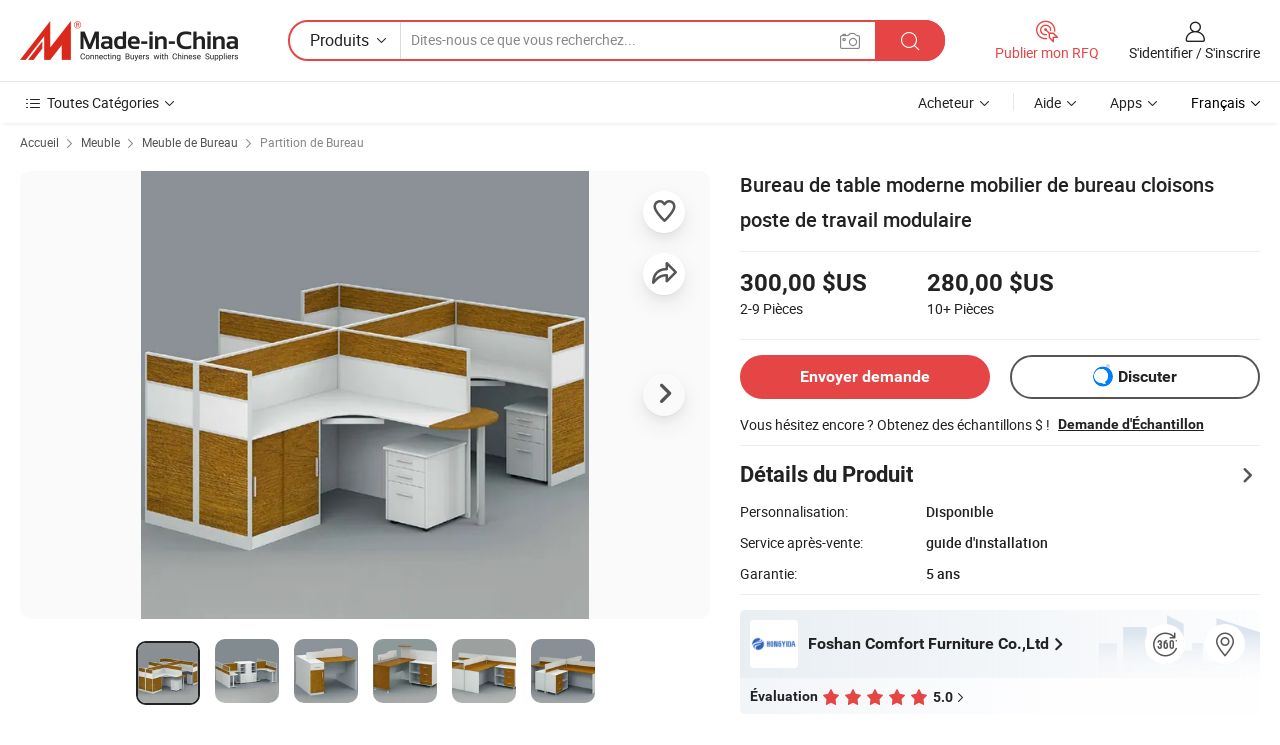

--- FILE ---
content_type: text/html;charset=UTF-8
request_url: https://fr.made-in-china.com/co_comfortfurniture/product_Modern-Table-Desk-Office-Furniture-Partitions-Modular-Office-Workstation_rosuynoug.html
body_size: 29101
content:
<!DOCTYPE html>
<html lang="fr">
<head>
            <title>Bureau de table moderne mobilier de bureau cloisons poste de travail modulaire - Chine Station de travail Hongyida, stations de travail Hongyida</title>
        <meta content="text/html; charset=utf-8" http-equiv="Content-Type"/>
    <meta name="referrer" content="unsafe-url"/>
    <link rel="dns-prefetch" href="//www.micstatic.com">
    <link rel="dns-prefetch" href="//image.made-in-china.com">
    <link rel="dns-prefetch" href="//www.made-in-china.com">
    <link rel="dns-prefetch" href="//pylon.micstatic.com">
    <link rel="dns-prefetch" href="//expo.made-in-china.com">
    <link rel="dns-prefetch" href="//world.made-in-china.com">
    <link rel="dns-prefetch" href="//pic.made-in-china.com">
    <link rel="dns-prefetch" href="//fa.made-in-china.com">
                            <link rel="alternate" hreflang="en" href="https://comfortfurniture.en.made-in-china.com/product/OyQnRaArawVI/China-Modern-Table-Desk-Office-Furniture-Partitions-Modular-Office-Workstation.html" />
                                                        <link rel="alternate" hreflang="es" href="https://es.made-in-china.com/co_comfortfurniture/product_Modern-Table-Desk-Office-Furniture-Partitions-Modular-Office-Workstation_rosuynoug.html" />
                                            <link rel="alternate" hreflang="pt" href="https://pt.made-in-china.com/co_comfortfurniture/product_Modern-Table-Desk-Office-Furniture-Partitions-Modular-Office-Workstation_rosuynoug.html" />
                                            <link rel="alternate" hreflang="fr" href="https://fr.made-in-china.com/co_comfortfurniture/product_Modern-Table-Desk-Office-Furniture-Partitions-Modular-Office-Workstation_rosuynoug.html" />
                                            <link rel="alternate" hreflang="ru" href="https://ru.made-in-china.com/co_comfortfurniture/product_Modern-Table-Desk-Office-Furniture-Partitions-Modular-Office-Workstation_rosuynoug.html" />
                                            <link rel="alternate" hreflang="it" href="https://it.made-in-china.com/co_comfortfurniture/product_Modern-Table-Desk-Office-Furniture-Partitions-Modular-Office-Workstation_rosuynoug.html" />
                                            <link rel="alternate" hreflang="de" href="https://de.made-in-china.com/co_comfortfurniture/product_Modern-Table-Desk-Office-Furniture-Partitions-Modular-Office-Workstation_rosuynoug.html" />
                                            <link rel="alternate" hreflang="nl" href="https://nl.made-in-china.com/co_comfortfurniture/product_Modern-Table-Desk-Office-Furniture-Partitions-Modular-Office-Workstation_rosuynoug.html" />
                                            <link rel="alternate" hreflang="ar" href="https://sa.made-in-china.com/co_comfortfurniture/product_Modern-Table-Desk-Office-Furniture-Partitions-Modular-Office-Workstation_rosuynoug.html" />
                                            <link rel="alternate" hreflang="ko" href="https://kr.made-in-china.com/co_comfortfurniture/product_Modern-Table-Desk-Office-Furniture-Partitions-Modular-Office-Workstation_rosuynoug.html" />
                                            <link rel="alternate" hreflang="ja" href="https://jp.made-in-china.com/co_comfortfurniture/product_Modern-Table-Desk-Office-Furniture-Partitions-Modular-Office-Workstation_rosuynoug.html" />
                                            <link rel="alternate" hreflang="hi" href="https://hi.made-in-china.com/co_comfortfurniture/product_Modern-Table-Desk-Office-Furniture-Partitions-Modular-Office-Workstation_rosuynoug.html" />
                                            <link rel="alternate" hreflang="th" href="https://th.made-in-china.com/co_comfortfurniture/product_Modern-Table-Desk-Office-Furniture-Partitions-Modular-Office-Workstation_rosuynoug.html" />
                                            <link rel="alternate" hreflang="tr" href="https://tr.made-in-china.com/co_comfortfurniture/product_Modern-Table-Desk-Office-Furniture-Partitions-Modular-Office-Workstation_rosuynoug.html" />
                                            <link rel="alternate" hreflang="vi" href="https://vi.made-in-china.com/co_comfortfurniture/product_Modern-Table-Desk-Office-Furniture-Partitions-Modular-Office-Workstation_rosuynoug.html" />
                                            <link rel="alternate" hreflang="id" href="https://id.made-in-china.com/co_comfortfurniture/product_Modern-Table-Desk-Office-Furniture-Partitions-Modular-Office-Workstation_rosuynoug.html" />
                                    <link rel="alternate" hreflang="x-default" href="https://comfortfurniture.en.made-in-china.com/product/OyQnRaArawVI/China-Modern-Table-Desk-Office-Furniture-Partitions-Modular-Office-Workstation.html" />
    <meta name="viewport" content="initial-scale=1.0,user-scalable=no,maximum-scale=1,width=device-width">
    <meta name="format-detection" content="telephone=no">
            <meta name="Keywords" content="Bureau de table moderne mobilier de bureau cloisons poste de travail modulaire,Station de travail Hongyida, stations de travail Hongyida"/>
            <meta name="Description"
              content="Bureau de table moderne mobilier de bureau cloisons poste de travail modulaire,Trouvez les Détails sur Station de travail Hongyida, stations de travail Hongyida de Bureau de table moderne mobilier de bureau cloisons poste de travail modulaire - Foshan Comfort Furniture Co.,Ltd"/>
            <meta http-equiv="X-UA-Compatible" content="IE=Edge, chrome=1"/>
    <meta name="renderer" content="webkit"/>
             <meta property="og:title" content="[Hot Item] Bureau de table moderne mobilier de bureau cloisons poste de travail modulaire"/>
<meta property="og:type" content="product"/>
<meta property="og:url" content="https://fr.made-in-china.com/co_comfortfurniture/product_Modern-Table-Desk-Office-Furniture-Partitions-Modular-Office-Workstation_rosuynoug.html"/>
<meta property="og:image" content="https://image.made-in-china.com/2f0j00NHQRGfYMqJqT/Modern-Table-Desk-Office-Furniture-Partitions-Modular-Office-Workstation.jpg"/>
<meta property="og:site_name" content="Made-in-China.com"/>
<meta property="fb:admins" content="292039974180201"/>
<meta property="fb:page_id" content="10150525576765348"/>
<meta property="fb:app_id" content="205885989426763"/>
<meta property="og:description" content="Service après-vente: guide d&#39;installation Garantie: 5 ans style: européen Couleur: couleur chêne Certification: ISO9001, CCC Personnalisé: Personnalisé"/>
<meta property="product:price:amount" content="280.0" />
<meta property="product:price:currency" content="USD" />
<meta property="og:availability" content="instock" />
<link rel="canonical" href="https://fr.made-in-china.com/co_comfortfurniture/product_Modern-Table-Desk-Office-Furniture-Partitions-Modular-Office-Workstation_rosuynoug.html" />
            <link rel="amphtml" href="https://fr.made-in-china.com/amp/co_comfortfurniture/product_Modern-Table-Desk-Office-Furniture-Partitions-Modular-Office-Workstation_rosuynoug.html">
        <link rel="stylesheet" type="text/css" href="https://www.micstatic.com/landing/www/product/detail_v2/css/product-detail_5b818cb4.css" media="all"/>
            <link rel="stylesheet" type="text/css" href="https://www.micstatic.com/landing/www/product/detail_v2/css/product-details-mlan_9095978c.css" media="all"/>
                    <style>
            body .sr-com-place .com-place-two.sr-comInfo-sign .sign-item .tip-gold{
                top: -84px;
            }
        </style>
                <style>
            body .sr-com-place .com-place-two.sr-comInfo-sign .sign-item .tip-gold.tip-audit{
                top: -61px;
            }
        </style>
        <!-- Polyfill Code Begin --><script chaset="utf-8" type="text/javascript" src="https://www.micstatic.com/polyfill/polyfill-simplify_eb12d58d.js"></script><!-- Polyfill Code End --></head>
        <body class="theme-01 J-ATF" style="overflow-y: scroll;" probe-clarity="false" >
    <div style="position:absolute;top:0;left:0;width:1px;height:1px;overflow:hidden">
                                            <img src="//stat.made-in-china.com/event/rec.gif?type=10&data=%7B%22pdid%22%3A%22890124915%22%2C%22list%22%3A%5B%7B%22t%22%3A1%2C%22f%22%3A0%2C%22id%22%3A%222105545502%22%7D%2C%7B%22t%22%3A1%2C%22f%22%3A0%2C%22id%22%3A%221902252215%22%7D%2C%7B%22t%22%3A1%2C%22f%22%3A0%2C%22id%22%3A%221903445325%22%7D%5D%7D&st=882" alt=""/>
            </div>
    <input type="hidden" id="lan" name="lan" value="fr">
    <input type="hidden" name="pg_abp" id="pg_abp" value="a">
    <input type="hidden" name="isGoogleSeoBuyer" id="isGoogleSeoBuyer" value="false">
    <input type="hidden" name="verifiedTranslate" id="verifiedTranslate" value="Certificat Vérifié">
    <input type="hidden" class="J-data-pid" value="890124915">
            <input type="hidden" class="J-data-layout" value="2">
    <input type="hidden" value="prodDetail">
    <input type="hidden" id="loginUserName" value="comfortfurniture"/>
    <input type="hidden" id="comReviewSourceId" name="comReviewSourceId" value="UbqJchGMHaDs"/>
    <input type="hidden" name="user_behavior_trace_id" id="user_behavior_trace_id" value="1jfrc3i2pf6cm"/>
    <input type="hidden" name="receptionABTestSwitch" id="receptionABTestSwitch" value="true"/>
    <input type="hidden" name="alertReceptionCardWaitingTime" id="alertReceptionCardWaitingTime" value="1"/>
            <div id="header" ></div>
<script>
    function headerMlanInit() {
        const funcName = 'headerMlan';
        const app = new window[funcName]({target: document.getElementById('header'), props: {props: {"pageType":8,"logoTitle":"Fabricants et fournisseurs","logoUrl":null,"base":{"buyerInfo":{"service":"Service","newUserGuide":"Guide du Débutant","auditReport":"Audited Suppliers' Reports","meetSuppliers":"Meet Suppliers","onlineTrading":"Secured Trading Service","buyerCenter":"Centre d'Achat","contactUs":"Nous Contacter","search":"Découvrir","prodDirectory":"Répertoire des Produits","supplierDiscover":"Supplier Discover","sourcingRequest":"Publier la Demande d'Achat","quickLinks":"Quick Links","myFavorites":"Mes Favoris","visitHistory":"Historique de Navigation","buyer":"Acheteur","blog":"Perspectives Commerciales"},"supplierInfo":{"supplier":"Fournisseur","joinAdvance":"加入高级会员","tradeServerMarket":"外贸服务市场","memberHome":"外贸e家","cloudExpo":"Smart Expo云展会","onlineTrade":"交易服务","internationalLogis":"国际物流","northAmericaBrandSailing":"北美全渠道出海","micDomesticTradeStation":"中国制造网内贸站"},"helpInfo":{"whyMic":"Why Made-in-China.com","auditSupplierWay":"Comment Auditons-nous les Fournisseurs","securePaymentWay":"Comment Sécurisons-nous les Paiements","submitComplaint":"Soumettre une plainte","contactUs":"Nous Contacter","faq":"FAQ","help":"Aide"},"appsInfo":{"downloadApp":"Téléchargez l'App!","forBuyer":"Pour l'Acheteur","forSupplier":"Pour le Fournisseur","exploreApp":"Découvrez les Remises Exclusives de l'Application","apps":"Apps"},"languages":[{"lanCode":0,"simpleName":"en","name":"English","value":"https://comfortfurniture.en.made-in-china.com/product/OyQnRaArawVI/China-Modern-Table-Desk-Office-Furniture-Partitions-Modular-Office-Workstation.html","htmlLang":"en"},{"lanCode":5,"simpleName":"es","name":"Español","value":"https://es.made-in-china.com/co_comfortfurniture/product_Modern-Table-Desk-Office-Furniture-Partitions-Modular-Office-Workstation_rosuynoug.html","htmlLang":"es"},{"lanCode":4,"simpleName":"pt","name":"Português","value":"https://pt.made-in-china.com/co_comfortfurniture/product_Modern-Table-Desk-Office-Furniture-Partitions-Modular-Office-Workstation_rosuynoug.html","htmlLang":"pt"},{"lanCode":2,"simpleName":"fr","name":"Français","value":"https://fr.made-in-china.com/co_comfortfurniture/product_Modern-Table-Desk-Office-Furniture-Partitions-Modular-Office-Workstation_rosuynoug.html","htmlLang":"fr"},{"lanCode":3,"simpleName":"ru","name":"Русский язык","value":"https://ru.made-in-china.com/co_comfortfurniture/product_Modern-Table-Desk-Office-Furniture-Partitions-Modular-Office-Workstation_rosuynoug.html","htmlLang":"ru"},{"lanCode":8,"simpleName":"it","name":"Italiano","value":"https://it.made-in-china.com/co_comfortfurniture/product_Modern-Table-Desk-Office-Furniture-Partitions-Modular-Office-Workstation_rosuynoug.html","htmlLang":"it"},{"lanCode":6,"simpleName":"de","name":"Deutsch","value":"https://de.made-in-china.com/co_comfortfurniture/product_Modern-Table-Desk-Office-Furniture-Partitions-Modular-Office-Workstation_rosuynoug.html","htmlLang":"de"},{"lanCode":7,"simpleName":"nl","name":"Nederlands","value":"https://nl.made-in-china.com/co_comfortfurniture/product_Modern-Table-Desk-Office-Furniture-Partitions-Modular-Office-Workstation_rosuynoug.html","htmlLang":"nl"},{"lanCode":9,"simpleName":"sa","name":"العربية","value":"https://sa.made-in-china.com/co_comfortfurniture/product_Modern-Table-Desk-Office-Furniture-Partitions-Modular-Office-Workstation_rosuynoug.html","htmlLang":"ar"},{"lanCode":11,"simpleName":"kr","name":"한국어","value":"https://kr.made-in-china.com/co_comfortfurniture/product_Modern-Table-Desk-Office-Furniture-Partitions-Modular-Office-Workstation_rosuynoug.html","htmlLang":"ko"},{"lanCode":10,"simpleName":"jp","name":"日本語","value":"https://jp.made-in-china.com/co_comfortfurniture/product_Modern-Table-Desk-Office-Furniture-Partitions-Modular-Office-Workstation_rosuynoug.html","htmlLang":"ja"},{"lanCode":12,"simpleName":"hi","name":"हिन्दी","value":"https://hi.made-in-china.com/co_comfortfurniture/product_Modern-Table-Desk-Office-Furniture-Partitions-Modular-Office-Workstation_rosuynoug.html","htmlLang":"hi"},{"lanCode":13,"simpleName":"th","name":"ภาษาไทย","value":"https://th.made-in-china.com/co_comfortfurniture/product_Modern-Table-Desk-Office-Furniture-Partitions-Modular-Office-Workstation_rosuynoug.html","htmlLang":"th"},{"lanCode":14,"simpleName":"tr","name":"Türkçe","value":"https://tr.made-in-china.com/co_comfortfurniture/product_Modern-Table-Desk-Office-Furniture-Partitions-Modular-Office-Workstation_rosuynoug.html","htmlLang":"tr"},{"lanCode":15,"simpleName":"vi","name":"Tiếng Việt","value":"https://vi.made-in-china.com/co_comfortfurniture/product_Modern-Table-Desk-Office-Furniture-Partitions-Modular-Office-Workstation_rosuynoug.html","htmlLang":"vi"},{"lanCode":16,"simpleName":"id","name":"Bahasa Indonesia","value":"https://id.made-in-china.com/co_comfortfurniture/product_Modern-Table-Desk-Office-Furniture-Partitions-Modular-Office-Workstation_rosuynoug.html","htmlLang":"id"}],"showMlan":true,"showRules":false,"rules":"Rules","language":"fr","menu":"Menu","subTitle":null,"subTitleLink":null,"stickyInfo":null},"categoryRegion":{"categories":"Toutes Catégories","categoryList":[{"name":"Agriculture & Nourriture","value":"https://fr.made-in-china.com/category1_Agriculture-Food/Agriculture-Food_usssssssss.html","catCode":"1000000000"},{"name":"Vêtement & Accessoires","value":"https://fr.made-in-china.com/category1_Apparel-Accessories/Apparel-Accessories_uussssssss.html","catCode":"1100000000"},{"name":"Arts & Métiers","value":"https://fr.made-in-china.com/category1_Arts-Crafts/Arts-Crafts_uyssssssss.html","catCode":"1200000000"},{"name":"Pièces & Accessoires d'Auto et de Moto","value":"https://fr.made-in-china.com/category1_Auto-Motorcycle-Parts-Accessories/Auto-Motorcycle-Parts-Accessories_yossssssss.html","catCode":"2900000000"},{"name":"Sacs, Valises & Boîtes","value":"https://fr.made-in-china.com/category1_Bags-Cases-Boxes/Bags-Cases-Boxes_yhssssssss.html","catCode":"2600000000"},{"name":"Produits Chimiques","value":"https://fr.made-in-china.com/category1_Chemicals/Chemicals_uissssssss.html","catCode":"1300000000"},{"name":"Produits Informatiques","value":"https://fr.made-in-china.com/category1_Computer-Products/Computer-Products_iissssssss.html","catCode":"3300000000"},{"name":"Construction & Décoration","value":"https://fr.made-in-china.com/category1_Construction-Decoration/Construction-Decoration_ugssssssss.html","catCode":"1500000000"},{"name":"Électroniques de Consommation","value":"https://fr.made-in-china.com/category1_Consumer-Electronics/Consumer-Electronics_unssssssss.html","catCode":"1400000000"},{"name":"Électricité & Électronique","value":"https://fr.made-in-china.com/category1_Electrical-Electronics/Electrical-Electronics_uhssssssss.html","catCode":"1600000000"},{"name":"Meuble","value":"https://fr.made-in-china.com/category1_Furniture/Furniture_yessssssss.html","catCode":"2700000000"},{"name":"Santé & Hygiène","value":"https://fr.made-in-china.com/category1_Health-Medicine/Health-Medicine_uessssssss.html","catCode":"1700000000"},{"name":"Équipement Industriel & Composants","value":"https://fr.made-in-china.com/category1_Industrial-Equipment-Components/Industrial-Equipment-Components_inssssssss.html","catCode":"3400000000"},{"name":"Instruments & Compteurs","value":"https://fr.made-in-china.com/category1_Instruments-Meters/Instruments-Meters_igssssssss.html","catCode":"3500000000"},{"name":"Industrie Légère & Articles d'Usage Courant","value":"https://fr.made-in-china.com/category1_Light-Industry-Daily-Use/Light-Industry-Daily-Use_urssssssss.html","catCode":"1800000000"},{"name":"Luminaire & Éclairage","value":"https://fr.made-in-china.com/category1_Lights-Lighting/Lights-Lighting_isssssssss.html","catCode":"3000000000"},{"name":"Machinerie de Fabrication & de Façonnage","value":"https://fr.made-in-china.com/category1_Manufacturing-Processing-Machinery/Manufacturing-Processing-Machinery_uossssssss.html","catCode":"1900000000"},{"name":"Métallurgie, Minéral & Énergie","value":"https://fr.made-in-china.com/category1_Metallurgy-Mineral-Energy/Metallurgy-Mineral-Energy_ysssssssss.html","catCode":"2000000000"},{"name":"Fournitures de Bureau","value":"https://fr.made-in-china.com/category1_Office-Supplies/Office-Supplies_yrssssssss.html","catCode":"2800000000"},{"name":"Emballage & Impression","value":"https://fr.made-in-china.com/category1_Packaging-Printing/Packaging-Printing_ihssssssss.html","catCode":"3600000000"},{"name":"Sécurité & Protection","value":"https://fr.made-in-china.com/category1_Security-Protection/Security-Protection_ygssssssss.html","catCode":"2500000000"},{"name":"Service","value":"https://fr.made-in-china.com/category1_Service/Service_ynssssssss.html","catCode":"2400000000"},{"name":"Sports & Loisirs","value":"https://fr.made-in-china.com/category1_Sporting-Goods-Recreation/Sporting-Goods-Recreation_iussssssss.html","catCode":"3100000000"},{"name":"Textile","value":"https://fr.made-in-china.com/category1_Textile/Textile_yussssssss.html","catCode":"2100000000"},{"name":"Outils & Quincaillerie","value":"https://fr.made-in-china.com/category1_Tools-Hardware/Tools-Hardware_iyssssssss.html","catCode":"3200000000"},{"name":"Jouets","value":"https://fr.made-in-china.com/category1_Toys/Toys_yyssssssss.html","catCode":"2200000000"},{"name":"Transport","value":"https://fr.made-in-china.com/category1_Transportation/Transportation_yissssssss.html","catCode":"2300000000"}],"more":"Plus"},"searchRegion":{"show":true,"lookingFor":"Dites-nous ce que vous recherchez...","homeUrl":"//fr.made-in-china.com","products":"Produits","suppliers":"Fournisseurs","auditedFactory":null,"uploadImage":"Télécharger une image","max20MbPerImage":"Maximum 20 Mo par image","yourRecentKeywords":"Vos Mots clés Récents","clearHistory":"Effacer l'Historique","popularSearches":"Recherches Associées","relatedSearches":"Plus","more":null,"maxSizeErrorMsg":"Le téléchargement a échoué. La taille maximale de l'image est de 20 Mo.","noNetworkErrorMsg":"Pas de connexion réseau. Veuillez vérifier vos paramètres réseau et réessayer.","uploadFailedErrorMsg":"Échec du téléchargement.Format d'image incorrect. Formats pris en charge: JPG, PNG, BMP.","relatedList":null,"relatedTitle":null,"relatedTitleLink":null,"formParams":null,"mlanFormParams":{"keyword":null,"inputkeyword":null,"type":null,"currentTab":null,"currentPage":null,"currentCat":null,"currentRegion":null,"currentProp":null,"submitPageUrl":null,"parentCat":null,"otherSearch":null,"currentAllCatalogCodes":null,"sgsMembership":null,"memberLevel":null,"topOrder":null,"size":null,"more":"plus","less":"less","staticUrl50":null,"staticUrl10":null,"staticUrl30":null,"condition":"0","conditionParamsList":[{"condition":"0","conditionName":null,"action":"/productSearch?keyword=#word#","searchUrl":null,"inputPlaceholder":null},{"condition":"1","conditionName":null,"action":"/companySearch?keyword=#word#","searchUrl":null,"inputPlaceholder":null}]},"enterKeywordTips":"Veuillez entrer un mot-clé au moins pour votre recherche.","openMultiSearch":false},"frequentRegion":{"rfq":{"rfq":"Publier mon RFQ","searchRfq":"Search RFQs","acquireRfqHover":"Dites-nous ce dont vous avez besoin et essayez la méthode simple pour obtenir des devis !","searchRfqHover":"Discover quality RFQs and connect with big-budget buyers"},"account":{"account":"Compte","signIn":"S'identifier","join":"S'inscrire","newUser":"Nouvel Utilisateur","joinFree":"S'inscrire","or":"Ou","socialLogin":"En cliquant sur Se connecter, S'inscrire gratuitement ou Continuer avec Facebook, Linkedin, Twitter, Google, %s, j'accepte le %sUser Agreement%s et la %sPrivacy Policy%s","message":"Messages","quotes":"Citations","orders":"Ordres","favorites":"Collection","visitHistory":"Historique de Navigation","postSourcingRequest":"Publier la Demande d'Achat","hi":"Bonjour","signOut":"Se Déconnecter","manageProduct":"Gérer les produits","editShowroom":"Modifier la salle d'exposition","username":"","userType":null,"foreignIP":true,"currentYear":2026,"userAgreement":"Accord d’Utilisateur","privacyPolicy":"Politique de Confidentialité"},"message":{"message":"Messages","signIn":"S'identifier","join":"S'inscrire","newUser":"Nouvel Utilisateur","joinFree":"S'inscrire","viewNewMsg":"Sign in to view the new messages","inquiry":"Demandes","rfq":"RFQs","awaitingPayment":"Awaiting payments","chat":"Discuter","awaitingQuotation":"En attente de devis"},"cart":{"cart":"Panier de Demande"}},"busiRegion":null,"previewRegion":null}}});
		const hoc=o=>(o.__proto__.$get=function(o){return this.$$.ctx[this.$$.props[o]]},o.__proto__.$getKeys=function(){return Object.keys(this.$$.props)},o.__proto__.$getProps=function(){return this.$get("props")},o.__proto__.$setProps=function(o){var t=this.$getKeys(),s={},p=this;t.forEach(function(o){s[o]=p.$get(o)}),s.props=Object.assign({},s.props,o),this.$set(s)},o.__proto__.$help=function(){console.log("\n            $set(props): void             | 设置props的值\n            $get(key: string): any        | 获取props指定key的值\n            $getKeys(): string[]          | 获取props所有key\n            $getProps(): any              | 获取props里key为props的值（适用nail）\n            $setProps(params: any): void  | 设置props里key为props的值（适用nail）\n            $on(ev, callback): func       | 添加事件监听，返回移除事件监听的函数\n            $destroy(): void              | 销毁组件并触发onDestroy事件\n        ")},o);
        window[`${funcName}Api`] = hoc(app);
    };
</script><script type="text/javascript" crossorigin="anonymous" onload="headerMlanInit()" src="https://www.micstatic.com/nail/pc/header-mlan_6f301846.js"></script>        <div class="sr-container J-layout ">
        <script type="text/x-data" class="J-mlan-stat-data">{"t":"mLanCou","f":"prodDetail","vId":null}</script>
                <div>
            <input type="hidden" id="J-detail-isProduct"/>
            <input type="hidden" id="loginUserName" value="comfortfurniture"/>
            <input type="hidden" id="curLanCode" value="2"/>
            <input type="hidden" id="sensor_pg_v" value="pid:OyQnRaArawVI,cid:UbqJchGMHaDs,tp:104,stp:10403,plate:normal,sst:paid,is_trade:0,is_sample:1,is_rushorder:0,is_verified:1,abt:null,abp:a"/>
            <input type="hidden" id="productId" value="OyQnRaArawVI"/>
            <input type="hidden" id="loginCountry" value="United_States"/>
            <input type="hidden" id="isUser" value="false"/>
            <input type="hidden" id="userEmailAddress" value=""/>
                            <input type="hidden" id="J-SlideNav-Survey" isLogin="true" isBuyer="true" comId="en" linkData="http://survey.made-in-china.com/index.php?sid=61152&lang=">
                        <script class="J-mlan-config" type="text/data-lang" data-lang="fr">
                {
                    "more": "Voir Tout",
                    "less": "Voir Moins",
                    "pmore": "Plus",
                    "pless": "Moins",
                    "verifiedTranslate": "Certificat Vérifié",
                    "emailRequired": "Veuillez entrer votre adresse e-mail.",
                    "email": "Veuillez entrer votre adresse e-mail valide.",
                    "contentRequired": "Veuillez spécifier le contenu de ce message d'affaires, s'il vous plaît.",
                    "maxLength": "Le contenu de votre demande doit être de 20 à 4000 caractères.",
                    "quiryDialogTitle": "Entrez votre contact pour établir la confiance avec le(s) fournisseur(s)",
                    "videoTitle": "Regardez les Vidéos Connexes",
                    "alsoViewTitle": "Ceux qui ont vu ce produit ont vu aussi",
                    "latestPriceTitle": "Entrez vos besoins détaillés pour recevoir un devis précis",
                    "Enter your email address":"Veuillez entrer votre adresse email.",
                    "ratingReviews": "Notations et Commentaires",
                    "selectOptions": ["Meilleures Commentaires", "Les plus récents"],
                    "frequencyError": "Votre opération est trop fréquente, veuillez réessayer plus tard.",
                    "overallReviews": {
                        "title": "Commentaires Généraux",
                        "reviews": "Commentaires",
                        "star": "Étoile"
                    },
                    "customerSatisfaction": {
                        "title": "Satisfaction des Clients",
                        "response": "Réponse",
                        "service": "Service",
                        "quality": "Qualité",
                        "delivery": "Livraison"
                    },
                    "reviewDetails": {
                        "title": "Vérifier les Détails",
                        "verifiedPurchase": "Achat vérifié",
                        "showPlace": {
                            "publicShow": "Public show",
                            "publicShowInProtection": "Public show (Protection period)",
                            "onlyInVo": "Only show in VO"
                        },
                        "modified": "Modifié"
                    },
                    "pager": {
                        "goTo": "Aller à",
                        "page": "Page",
                        "next": "Suivant",
                        "prev": "Précédente",
                        "confirm": "Confirmer"
                    },
                    "loadingTip": "Chargement",
                    "foldingReviews": "Regarder Avis Pliants",
                    "noInfoTemporarily": "Aucune information temporairement.",
                    "strengthLabel": "Étiquette de résistance vérifiée",
                    "Negotiable":"Négociable",
                    "Free Shipping to {{country}} by {{carrier}}":"Livraison gratuite à {{country}} par {{carrier}}",
                    "Estimated delivery time $ Days":"Délai de livraison estimé $ Jours",
                    "To be negotiated to {{country}} by {{carrier}}":"À négocier à {{country}} par {{carrier}}",
                    "US$ {{freight}} to {{country}} by {{carrier}}":"US$ {{freight}} à {{country}} par {{carrier}}",
                    "Still deciding? Get samples of $ !": "Vous hésitez encore ? Obtenez des échantillons $ !",
                    "Shipping Cost": "Frais de livraison",
                    "Delivery": "Livraison",
                    "{{buyerName}} made an order recently.": "{{buyerName}} a récemment passé une commande.",
                    "The hot selling product from our verified and experienced supplier.": "Le produit le plus vendu de notre fournisseur vérifié et expérimenté.",
                    "selectSkuSpec": "Sélectionnez les variations et la quantité",
                    "productSpecification": "Spécifications du produit",
                    "productsTotalAmount": "Montant total des produits",
                    "sendInquiry": "Envoyer demande",
                    "minOrderTips": "La quantité de votre produit est inférieure à {{minTotalCount}} MOQ.",
                    "buyNow": "Acheter",
                    "startOrderRequest": "Démarrer une commande",
                    "shippingFeeTips": "N'inclut pas les frais de livraison."

                }
            </script>
            <div class="sr-layout-wrap sr-layout-resp">
                <div class="detail-top-bar" >
                                            <div class="sr-QPWords-cont">
                            <ul>
                                                                                                                                    <li class="sr-QPWords-item">
                                        <a href="https://fr.made-in-china.com" target="_blank" rel="nofollow">Accueil</a>
                                        <i class="ob-icon icon-right"></i>
                                                                                    <a href="https://fr.made-in-china.com/category1_Furniture/Furniture_yessssssss.html" target="_blank">Meuble</a>
                                            <i class="ob-icon icon-right"></i>
                                                                                    <a href="https://fr.made-in-china.com/category23_Furniture/Office-Furniture_yeyrssssss_1.html" target="_blank">Meuble de Bureau</a>
                                            <i class="ob-icon icon-right"></i>
                                                                                <a href="https://fr.made-in-china.com/category23_Furniture/Office-Partition_yeyrsessss_1.html" target="_blank">Partition de Bureau</a>
                                                                            </li>
                                                            </ul>
                        </div>
                                    </div>
                            </div>
                        <div class="sr-layout-detail clears">
                <div class="sr-detail-content clears">
                    <div class="sr-layout-block sr-layout-left">
                        <div class="sr-layout-content sr-proMainInfo J-sr-proMainInfo">
                            <div class="sr-proMainInfo-baseInfo J-proMainInfo-baseInfo" faw-module="main_function" faw-exposure>
        <div class="sr-proMainInfo-baseInfo-name">
            <h1 class="sr-proMainInfo-baseInfoH1 J-baseInfo-name" data-prod-tag="">
                <span class="J-meiAward"></span> <span>Bureau de table moderne mobilier de bureau cloisons poste de travail modulaire</span>
            </h1>
            <div class="tag-wrapper">
                <div class="J-deal-tag"></div>
            </div>
                    </div>
            <div class="sr-proMainInfo-baseInfo-property">
            <div class="baseInfo-price-related">
                <div class="J-activity-banner attr-line"></div>
                <input type="hidden" id="inquiry4PriceHref" name="inquiry4PriceHref" value="//www.made-in-china.com/sendInquiry/prod_OyQnRaArawVI_UbqJchGMHaDs_0.html?plant=fr&from=shrom&type=cs&style=3&page=p_detail">
                <div class="swiper-proMainInfo-baseInfo-propertyGetPrice-container">
                    <input type="hidden" value="{'Conditions de Paiement':'L/C, T/T, D/P, Western Union','Port':'Shenzhen, China'}" id="priceProp">
                                                                                                        <div class="sr-proMainInfo-baseInfo-propertyPrice">
                                                    <div id="swiper-container" class="swiper-container-div">
                                <div class="swiper-wrapper-div">
                                                                            <div class="swiper-slide-div">
                                            <div class="swiper-money-container">300,00 $US</div>
                                            <div class="swiper-unit-container">2-9 <span class="unit">Pièces</span></div>
                                        </div>
                                                                            <div class="swiper-slide-div">
                                            <div class="swiper-money-container">280,00 $US</div>
                                            <div class="swiper-unit-container">10+ <span class="unit">Pièces</span></div>
                                        </div>
                                </div>
                            </div>
                    </div>
                </div>
                <div class="coupon-and-getlastprice">
                                            <div class="empty-glp-box"></div>
                                    </div>
            </div>
            <input type="hidden" id="login" value="false">
                        <div class="sr-proMainInfo-baseInfo-propertyAttr">
                <div>
        <input type="hidden" id="hasProdSpecs" value="false">
</div>
                                <div>
    <input type="hidden" id="supportRushOrder" value="false">
<div class="sr-layout-block contact-block J-contact-fix two-button">
    <div class="button-block contact-btn">
        <a fun-inquiry-product class="btns button-link-contact J-prod-btn-contact" target="_blank" href="https://www.made-in-china.com/sendInquiry/prod_OyQnRaArawVI_UbqJchGMHaDs.html?plant=fr&from=shrom&type=cs&style=3&page=p_detail" rel="nofollow" ads-data="st:24,pdid:OyQnRaArawVI,pcid:UbqJchGMHaDs"> Envoyer demande
        </a>
    </div>
    <div class="sr-side-contSupplier-chat button-block J-sr-side-contSupplier-chat">
        <b text='[{"offline": {"text":"Discuter","title":"Le fournisseur est hors ligne maintenant, veuillez laisser votre message."}, "online": {"text":"Discuter","title":"Discutez avec le fournisseur en ligne maintenant !"}}]' class="tm3_chat_status" lan="fr" tmlan="fr" dataId="UbqJchGMHaDs_OyQnRaArawVI_1" inquiry="https://www.made-in-china.com/sendInquiry/prod_OyQnRaArawVI_UbqJchGMHaDs.html?plant=fr&from=shrom&type=cs&style=3&page=p_detail" processor="chat" cid="UbqJchGMHaDs"></b>
        <span rel="nofollow" ads-data="st:13" class="tm-placeholder" title="Discutez avec le fournisseur en ligne maintenant !" role="button" tabindex="0" aria-label="tm">
                            Discuter </span>
    </div>
</div>
    </div>
                                                            <table>
                            <tbody>
                            <tr>
                                <td>
                                    <div class="sample-order-info">
                                        <div class="info-text">
                                            <span class="J-sample-order">Vous hésitez encore ? Obtenez des échantillons $ !</span>
                                            <span class="sample-price J-sample-price" style="display: none">US$ 300/Jeu</span>
                                        </div>
                                                                                    <a class="" ads-data="st:19" target="_blank" href="//www.made-in-china.com/requestSample/prod_OyQnRaArawVI_UbqJchGMHaDs.html" rel="nofollow">Demande d'Échantillon</a>
                                                                            </div>
                                </td>
                            </tr>
                            </tbody>
                        </table>
                                    <div class="attr-line"></div>
                    <div class="product-details-title pointer J-prod-detail" ads-data="st:309">
                        <span>Détails du Produit</span>
                        <span><i class="ob-icon icon-right"></i></span>
                    </div>
                    <table>
                        <tbody>
                                                        <tr>
                                <th width="166" class="th-label">Personnalisation:</th>
                                <td>Disponible</td>
                            </tr>
                                                        <tr>
                                <th width="166" class="th-label">Service après-vente:</th>
                                <td>guide d&#39;installation</td>
                            </tr>
                                                        <tr>
                                <th width="166" class="th-label">Garantie:</th>
                                <td>5 ans</td>
                            </tr>
                        </tbody>
                    </table>
                                    <div class="attr-line"></div>
                <div class="sr-layout-block sr-com-place sr-com-place-top">
                                                                     <div faw-module="verified_company_homepage" faw-exposure>
    <input type="hidden" id="J-linkInfo" value="https://fr.made-in-china.com/co_comfortfurniture/">
        <div id="product-multi-box-small">
                                </div>
    <div class="sr-linkTo-comInfo J-linkTo-comInfo" ads-data>
        <div class="sr-com com-place-one com-place-one-new">
                            <div class="sr-com-logo" ads-data="st:185">
                    <img src="//www.micstatic.com/landing/www/product/img/transparent.png" data-original="//image.made-in-china.com/206f0j00QTHRgUGaNfkW/Foshan-Comfort-Furniture-Co-Ltd.jpg" />
                </div>
                        <div class="sr-com-info">
                <div class="sr-comInfo-title has360 ">
                    <div class="title-txt">
                        <a href="https://fr.made-in-china.com/co_comfortfurniture/" target="_blank" ads-data="st:3" title="Foshan Comfort Furniture Co.,Ltd"><span class="text-ellipsis">Foshan Comfort Furniture Co.,Ltd</span> <i class="ob-icon icon-right"></i></a>
                    </div>
                </div>
                <div class="info-item-out">
                </div>
            </div>
            <div class="operate-wrapper">
                                    <div class="sign-item">
                        <a href="javascript:;" rel="nofollow" class="pop360-img J-pop360" view-url="//world-port.made-in-china.com/viewVR?comId=UbqJchGMHaDs" ><i class="ob-icon icon-panorama"></i></a>
                        <div class="tip arrow-bottom tip-gold">
                            <div class="tip-con">
                                <p class="tip-para">Visite Virtuelle à 360</p>
                            </div>
                            <span class="arrow arrow-out">
                                  <span class="arrow arrow-in"></span>
                            </span>
                        </div>
                    </div>
                                    <div class="company-location" ads-data="st:225">
                        <a class="J-location" target="_blank" href="https://fr.made-in-china.com/co_comfortfurniture/company_info.html">
                            <i class="ob-icon icon-coordinate"></i>
                            <div class="tip arrow-bottom tip-gold">
                                <div class="gold-content">
                                    <div class="tip-con">
                                        Guangdong, Chine
                                    </div>
                                    <span class="arrow arrow-out">
                                    <span class="arrow arrow-in"></span>
                                </span>
                                </div>
                            </div>
                        </a>
                    </div>
            </div>
        </div>
                    <div class="rating-box">
                <div class='add_factory-icon'>
                                                    <div class="review-scores" ads-data="st:114">
                        <a class="score-item score-item-rating J-company-review" target="_self" href="https://fr.made-in-china.com/co_comfortfurniture/company-review/" >
                            <div class="review-label">Évaluation</div>
                            <div class="review-rate">
                                                                    <i class="ob-icon icon-star-f star-icon" style="color: #E64545;"></i>
                                                                    <i class="ob-icon icon-star-f star-icon" style="color: #E64545;"></i>
                                                                    <i class="ob-icon icon-star-f star-icon" style="color: #E64545;"></i>
                                                                    <i class="ob-icon icon-star-f star-icon" style="color: #E64545;"></i>
                                                                    <i class="ob-icon icon-star-f star-icon" style="color: #E64545;"></i>
                                                                                                                            </div>
                            <span class="review-score">5.0</span>
                            <i class="ob-icon icon-right" style="margin-top: 6px;color:#222"></i>
                        </a>
                    </div>
                                </div>
                <div class="J-review-box" style="display: none">
                                            <div class="score-item review-btn" ads-data="st:114">
                            <i class="ob-icon icon-fill-text"></i>
                            <span>review now</span>
                        </div>
                </div>
            </div>
                <div class="sr-comInfo-sign com-place-two com-place-two-new ">
                                                <div class="sign-item" ads-data="st:186">
                                            <i class="item-icon icon-diamond"></i>
                        Membre Diamant <span class="txt-year">Depuis 2018</span>
                                                                <div class="tip arrow-bottom tip-gold">
                        <div class="gold-content">
                            <div class="tip-con">
                                                                    <p class="tip-para">Fournisseurs avec des licences commerciales vérifiées</p>
                                                            </div>
                        </div>
                    </div>
                </div>
                    </div>
    </div>
    <div class="com-place-three com-place-three-new">
                    <div class="sign-item J-verified-item" data-title="Audité par une agence d'inspection indépendante" ads-data="st:113">
                <img class="item-icon" src="https://www.micstatic.com/common/img/icon-new/as-short.png" alt="Fournisseur Audité" />
                Fournisseur Audité <div class="tip arrow-bottom tip-gold">
                    <div class="gold-content">
                        <div class="tip-con">
                           <p class="tip-para">Audité par une agence d'inspection indépendante</p>
                        </div>
                    </div>
                </div>
            </div>
                                    <div class="verified-list" ads-data="st:228">
                                                                <span class="verified-item">
                            <span class="verified-tip"></span>
                            Pionnier du multilingue <div class="tip arrow-bottom tip-gold">
                                <div class="gold-content">
                                    <div class="tip-con">
                                        2 langues librement utilisées par le personnel du commerce extérieur. inclure : English, Spanish
                                    </div>
                                </div>
                            </div>
                        </span>
                                            <span class="verified-item">
                            <span class="verified-tip"></span>
                            Capacité en stock <div class="tip arrow-bottom tip-gold">
                                <div class="gold-content">
                                    <div class="tip-con">
                                        Le fournisseur a une capacité en stock
                                    </div>
                                </div>
                            </div>
                        </span>
                                            <span class="verified-item">
                            <span class="verified-tip"></span>
                            Livraison Rapide <div class="tip arrow-bottom tip-gold">
                                <div class="gold-content">
                                    <div class="tip-con">
                                        Le fournisseur peut livrer la marchandise dans les 15 jours
                                    </div>
                                </div>
                            </div>
                        </span>
                                            <span class="verified-item">
                            <span class="verified-tip"></span>
                            Personnalisation à partir des conceptions <div class="tip arrow-bottom tip-gold">
                                <div class="gold-content">
                                    <div class="tip-con">
                                        Le fournisseur fournit des services de personnalisation basés sur la conception
                                    </div>
                                </div>
                            </div>
                        </span>
                                    </div>
                                                    <div class="see-all no-sign" ads-data="st: 58;">
                    <a class="J-sign-in" href="javascript:void(0);">Connectez-vous</a> pour voir toutes les étiquettes de résistance vérifiées (15)
                </div>
                        </div>
</div>
                                </div>
            </div>
        </div>
    </div>
<input type="hidden" id="contactNow"
       value="https://www.made-in-china.com/sendInquiry/prod_OyQnRaArawVI_UbqJchGMHaDs.html?plant=fr&from=shrom&type=cs&style=3&page=p_detail">
<input type="hidden" id="supportOrder" value="false"
       data-url="//membercenter.made-in-china.com/newtrade/order/page/buyer-start-order.html?from=3&prodId=OyQnRaArawVI&sample=0">
    <style>
    .catalogForm .form-label{
        width: 190px;
    }
    .catalogForm .form-label em{
        color: #e64545;
        margin-right: 5px;
    }
    .catalogForm .form-fields{
        margin-left: 200px;
    }
</style>
<script type="text/template" id="J-catalog-dialog">
    <div class="alert-new mb20">
        <div class="alert-con alert-warn alert-state" style="width: 100%;">
            <span class="micon-state"><i class="ob-icon icon-caution"></i></span><span class="alert-txt">Please complete the form below, we will email the catalog to you.</span>
        </div>
    </div>
    <form action="" class="obelisk-form J-catalog-form catalogForm">
        <input type="hidden" name="source" value="2"/>
        <div class="form-item">
            <label class="form-label"><em>*</em>Email Address</label>
            <div class="form-fields">
                <input type="text" name="email" maxlength="160" class="input-text span-8" value=""/>
            </div>
        </div>
        <div class="form-item">
            <label class="form-label"><em>*</em>Name</label>
            <div class="form-fields">
                <input type="text" name="name" maxlength="50" class="input-text span-8" value=""/>
            </div>
        </div>
        <div class="form-item">
            <label class="form-label"><em>*</em>Country/Region</label>
            <div class="form-fields">
                <select class="span-8 J-countrySelect" select-css="span-8 select-flags" name="comCountry" value="">
                    {{ if(hotCountries && hotCountries.length>0){ }}
                    <optgroup label="--Please Select--">
                        {{ $.each(hotCountries,function(){ }}
                        <option {{ if(selected === this.countryKey){ }}selected="selected"{{ } }} value="{{-this.countryKey}}" select-countrycode="{{-this.countryCode}}" select-css="select-flag select-flag-{{-this.simpleCountryName.toLowerCase()}}" select-rm-areacode="{{-this.showAreaCodeFram}}">{{-this.coutryName}}</option>
                        {{ }) }}
                    </optgroup>
                    {{ } }}

                    {{ if(allCountries && allCountries.length>0){ }}
                    <optgroup label="--All Countries/Regions (A to Z)--">
                        {{ $.each(allCountries,function(){ }}
                        <option {{ if(selected === this.countryKey){ }}selected="selected"{{ } }} value="{{-this.countryKey}}" select-countrycode="{{-this.countryCode}}" select-css="select-flag select-flag-{{-this.simpleCountryName.toLowerCase()}}" select-rm-areacode="{{-this.showAreaCodeFram}}">{{-this.coutryName}}</option>
                        {{ }) }}
                    </optgroup>
                    {{ } }}
                </select>
            </div>
        </div>
        <div class="form-item J-validator-box hide">
            <label class="form-label"><em>*</em>Verification Code</label>
            <div class="form-fields">
                <span class="J-validator" id="J-validator"></span>
                <div class="feedback-block J-vcode-error" wrapfor="faptcha_response_field"></div>
            </div>
        </div>
    </form>
</script><script type="text/template" id="J-dia-success">
    <div class="dlg-result">
        <div class="state">
            <i class="micon succ">&#xe000;</i>
        </div>
        <div class="msg"><p>You have submitted the request successfully!</p><p>{{-retResult.tipMessage}}</p></div>
    </div>
</script><script type="text/template" id="J-dia-warn">
    <div class="dlg-result">
        <div class="state">
            <i class="micon warning">&#xe003;</i>
        </div>
        <div class="msg"><p>{{-retResult.tipMessage}}</p></div>
    </div>
</script><script type="text/template" id="J-dia-error">
    <div class="dlg-result">
        <div class="state">
            <i class="micon error">&#xe001;</i>
        </div>
        <div class="msg"><p>Sent failed!</p><p>{{-retResult.tipMessage}}</p></div>
    </div>
</script>                             <div class="J-smallImg-wrap">
    <div class="sr-proMainInfo-slide smallImg-wrap J-pic-box-small" faw-module="main_product" faw-exposure>
        <div class="tag-wrapper">
            <div class="J-ranking-tag"></div>
        </div>
        <div class="tip-online J-sample-online-tips" style="display: none">
            <ul class="tip-cont">
                <li>
                    <span class="online-icon online-icon-1"></span>
                    <span>Numérisation sur Site</span>
                </li>
                <li>
                    <span class="online-icon online-icon-2"></span>
                    <span>Duplicata Numérique Précis</span>
                </li>
                <li>
                    <span class="online-icon online-icon-3"></span>
                    <span>Angle Illimité</span>
                </li>
            </ul>
        </div>
        <input type="hidden" id="prodId" value=""/>
        <div class="sr-proMainInfo-slide-pic J-pic-list-wrap sr-proSlide">
            <div class="sr-proMainInfo-slide-container swiper-container J-pic-list-container">
                <div class="swiper-wrapper">
                            <div class="sr-proMainInfo-slide-picItem swiper-slide J-pic-large-item J-pic-item" fsrc="//image.made-in-china.com/2f0j00NHQRGfYMqJqT/Modern-Table-Desk-Office-Furniture-Partitions-Modular-Office-Workstation.webp" >
                                <div class="sr-prMainInfo-slide-inner">
                                    <div class="sr-proMainInfo-slide-picInside">
                                                                                <a class="enlargeHref" href="javascript:void(0);" ads-data="st:9" >
                                                                                    <img class="J-picImg-zoom-in" ads-data="st:239" data-index="1" src="//image.made-in-china.com/202f0j00NHQRGfYMqJqT/Modern-Table-Desk-Office-Furniture-Partitions-Modular-Office-Workstation.webp" alt="Bureau de table moderne mobilier de bureau cloisons poste de travail modulaire pictures & photos">
                                                                                </a>
                                                                            </div>
                                                                            <div class="sr-proMainInfo-slide-picLarge J-pic-zoom-in" ads-data="st:239" data-index="1"></div>
                                                                                                                <input type="hidden" class="encodeImgId" value="sgQTGfaMVOVn"/>
                                                                    </div>
                            </div>
                            <div class="sr-proMainInfo-slide-picItem swiper-slide enlarge-hide J-pic-large-item J-pic-item" fsrc="//image.made-in-china.com/2f0j00OLQfYzUssmbt/Modern-Table-Desk-Office-Furniture-Partitions-Modular-Office-Workstation.webp" >
                                <div class="sr-prMainInfo-slide-inner">
                                    <div class="sr-proMainInfo-slide-picInside">
                                                                                <a class="enlargeHref" href="javascript:void(0);" ads-data="st:9" >
                                                                                    <img class="J-picImg-zoom-in" ads-data="st:239" data-index="2" loading="lazy" src="//image.made-in-china.com/202f0j00OLQfYzUssmbt/Modern-Table-Desk-Office-Furniture-Partitions-Modular-Office-Workstation.webp" alt="Bureau de table moderne mobilier de bureau cloisons poste de travail modulaire pictures & photos">
                                                                                </a>
                                                                            </div>
                                                                            <div class="sr-proMainInfo-slide-picLarge J-pic-zoom-in" ads-data="st:239" data-index="2"></div>
                                                                                                                <input type="hidden" class="encodeImgId" value="yLxAtYGvvwWE"/>
                                                                    </div>
                            </div>
                            <div class="sr-proMainInfo-slide-picItem swiper-slide enlarge-hide J-pic-large-item J-pic-item" fsrc="//image.made-in-china.com/2f0j00ODEUGLYnJAct/Modern-Table-Desk-Office-Furniture-Partitions-Modular-Office-Workstation.webp" >
                                <div class="sr-prMainInfo-slide-inner">
                                    <div class="sr-proMainInfo-slide-picInside">
                                                                                <a class="enlargeHref" href="javascript:void(0);" ads-data="st:9" >
                                                                                    <img class="J-picImg-zoom-in" ads-data="st:239" data-index="3" loading="lazy" src="//image.made-in-china.com/202f0j00ODEUGLYnJAct/Modern-Table-Desk-Office-Furniture-Partitions-Modular-Office-Workstation.webp" alt="Bureau de table moderne mobilier de bureau cloisons poste de travail modulaire pictures & photos">
                                                                                </a>
                                                                            </div>
                                                                            <div class="sr-proMainInfo-slide-picLarge J-pic-zoom-in" ads-data="st:239" data-index="3"></div>
                                                                                                                <input type="hidden" class="encodeImgId" value="szEtGLaCOZcx"/>
                                                                    </div>
                            </div>
                            <div class="sr-proMainInfo-slide-picItem swiper-slide enlarge-hide J-pic-large-item J-pic-item" fsrc="//image.made-in-china.com/2f0j00nItfUhRPqJqa/Modern-Table-Desk-Office-Furniture-Partitions-Modular-Office-Workstation.webp" >
                                <div class="sr-prMainInfo-slide-inner">
                                    <div class="sr-proMainInfo-slide-picInside">
                                                                                <a class="enlargeHref" href="javascript:void(0);" ads-data="st:9" >
                                                                                    <img class="J-picImg-zoom-in" ads-data="st:239" data-index="4" loading="lazy" src="//image.made-in-china.com/202f0j00nItfUhRPqJqa/Modern-Table-Desk-Office-Furniture-Partitions-Modular-Office-Workstation.webp" alt="Bureau de table moderne mobilier de bureau cloisons poste de travail modulaire pictures & photos">
                                                                                </a>
                                                                            </div>
                                                                            <div class="sr-proMainInfo-slide-picLarge J-pic-zoom-in" ads-data="st:239" data-index="4"></div>
                                                                                                                <input type="hidden" class="encodeImgId" value="CLmAtHTPVdhx"/>
                                                                    </div>
                            </div>
                            <div class="sr-proMainInfo-slide-picItem swiper-slide enlarge-hide J-pic-large-item J-pic-item" fsrc="//image.made-in-china.com/2f0j00NLaUfqGWsmcQ/Modern-Table-Desk-Office-Furniture-Partitions-Modular-Office-Workstation.webp" >
                                <div class="sr-prMainInfo-slide-inner">
                                    <div class="sr-proMainInfo-slide-picInside">
                                                                                <a class="enlargeHref" href="javascript:void(0);" ads-data="st:9" >
                                                                                    <img class="J-picImg-zoom-in" ads-data="st:239" data-index="5" loading="lazy" src="//image.made-in-china.com/202f0j00NLaUfqGWsmcQ/Modern-Table-Desk-Office-Furniture-Partitions-Modular-Office-Workstation.webp" alt="Bureau de table moderne mobilier de bureau cloisons poste de travail modulaire pictures & photos">
                                                                                </a>
                                                                            </div>
                                                                            <div class="sr-proMainInfo-slide-picLarge J-pic-zoom-in" ads-data="st:239" data-index="5"></div>
                                                                                                                <input type="hidden" class="encodeImgId" value="NLJtAcGDvFVE"/>
                                                                    </div>
                            </div>
                            <div class="sr-proMainInfo-slide-picItem swiper-slide enlarge-hide J-pic-large-item J-pic-item" fsrc="//image.made-in-china.com/2f0j00yHaGUvYlOmoE/Modern-Table-Desk-Office-Furniture-Partitions-Modular-Office-Workstation.webp" >
                                <div class="sr-prMainInfo-slide-inner">
                                    <div class="sr-proMainInfo-slide-picInside">
                                                                                <a class="enlargeHref" href="javascript:void(0);" ads-data="st:9" >
                                                                                    <img class="J-picImg-zoom-in" ads-data="st:239" data-index="6" loading="lazy" src="//image.made-in-china.com/202f0j00yHaGUvYlOmoE/Modern-Table-Desk-Office-Furniture-Partitions-Modular-Office-Workstation.webp" alt="Bureau de table moderne mobilier de bureau cloisons poste de travail modulaire pictures & photos">
                                                                                </a>
                                                                            </div>
                                                                            <div class="sr-proMainInfo-slide-picLarge J-pic-zoom-in" ads-data="st:239" data-index="6"></div>
                                                                                                                <input type="hidden" class="encodeImgId" value="yPxAtqalsZWE"/>
                                                                    </div>
                            </div>
                                    </div>
                                    <div ads-data="st:240" class="large-pic-slide-left J-largePicSlideLeft" style="display: none;" ><i class="ob-icon icon-left"></i></div>
                    <div ads-data="st:240" class="large-pic-slide-right J-largePicSlideRight" style="display: flex;" ><i class="ob-icon icon-right"></i></div>
                            </div>
        </div>
                    <div class="sr-proMainInfo-slide-page J-pic-dots-wrap">
                                    <div class="sr-proMainInfo-slide-pageMain ">
                        <ul class="sr-proMainInfo-slide-pageUl ">
                                                                                                                                    <li class="J-pic-dot selected">
                                        <div class="sr-proMainInfo-slide-pageInside" ads-data="st:9">
                                            <img src="//www.micstatic.com/landing/www/product/img/transparent.png" data-original="//image.made-in-china.com/3f2j00NHQRGfYMqJqT/Modern-Table-Desk-Office-Furniture-Partitions-Modular-Office-Workstation.webp" alt="Bureau de table moderne mobilier de bureau cloisons poste de travail modulaire" title="Bureau de table moderne mobilier de bureau cloisons poste de travail modulaire">
                                        </div>
                                    </li>
                                                                                                        <li class="J-pic-dot">
                                        <div class="sr-proMainInfo-slide-pageInside" ads-data="st:9">
                                            <img src="//www.micstatic.com/landing/www/product/img/transparent.png" data-original="//image.made-in-china.com/3f2j00OLQfYzUssmbt/Modern-Table-Desk-Office-Furniture-Partitions-Modular-Office-Workstation.webp" alt="Bureau de table moderne mobilier de bureau cloisons poste de travail modulaire" title="Bureau de table moderne mobilier de bureau cloisons poste de travail modulaire">
                                        </div>
                                    </li>
                                                                                                        <li class="J-pic-dot">
                                        <div class="sr-proMainInfo-slide-pageInside" ads-data="st:9">
                                            <img src="//www.micstatic.com/landing/www/product/img/transparent.png" data-original="//image.made-in-china.com/3f2j00ODEUGLYnJAct/Modern-Table-Desk-Office-Furniture-Partitions-Modular-Office-Workstation.webp" alt="Bureau de table moderne mobilier de bureau cloisons poste de travail modulaire" title="Bureau de table moderne mobilier de bureau cloisons poste de travail modulaire">
                                        </div>
                                    </li>
                                                                                                        <li class="J-pic-dot">
                                        <div class="sr-proMainInfo-slide-pageInside" ads-data="st:9">
                                            <img src="//www.micstatic.com/landing/www/product/img/transparent.png" data-original="//image.made-in-china.com/3f2j00nItfUhRPqJqa/Modern-Table-Desk-Office-Furniture-Partitions-Modular-Office-Workstation.webp" alt="Bureau de table moderne mobilier de bureau cloisons poste de travail modulaire" title="Bureau de table moderne mobilier de bureau cloisons poste de travail modulaire">
                                        </div>
                                    </li>
                                                                                                        <li class="J-pic-dot">
                                        <div class="sr-proMainInfo-slide-pageInside" ads-data="st:9">
                                            <img src="//www.micstatic.com/landing/www/product/img/transparent.png" data-original="//image.made-in-china.com/3f2j00NLaUfqGWsmcQ/Modern-Table-Desk-Office-Furniture-Partitions-Modular-Office-Workstation.webp" alt="Bureau de table moderne mobilier de bureau cloisons poste de travail modulaire" title="Bureau de table moderne mobilier de bureau cloisons poste de travail modulaire">
                                        </div>
                                    </li>
                                                                                                        <li class="J-pic-dot">
                                        <div class="sr-proMainInfo-slide-pageInside" ads-data="st:9">
                                            <img src="//www.micstatic.com/landing/www/product/img/transparent.png" data-original="//image.made-in-china.com/3f2j00yHaGUvYlOmoE/Modern-Table-Desk-Office-Furniture-Partitions-Modular-Office-Workstation.webp" alt="Bureau de table moderne mobilier de bureau cloisons poste de travail modulaire" title="Bureau de table moderne mobilier de bureau cloisons poste de travail modulaire">
                                        </div>
                                    </li>
                                                                                    </ul>
                    </div>
                            </div>
                                    <div class="fav-share-wrap">
                <span class="act-item fav-wrap">
                                        <a fun-favorite rel="nofollow" href="javascript:void(0);" class="J-added-to-product-fav link-with-icon J-add2Fav J-added already-fav-new" cz-username="comfortfurniture" cz-sourceid="OyQnRaArawVI" cz-sourcetype="prod" style="display:none"><i class="J-fav-icon ob-icon icon-heart-f"></i></a>
                    <a fun-favorite rel="nofollow" href="javascript:void(0);" class="J-add-to-product-fav link-with-icon J-add2Fav" cz-username="comfortfurniture" cz-sourceid="OyQnRaArawVI" cz-sourcetype="prod" style="display:block" ads-data="st:17,pdid:OyQnRaArawVI,pcid:UbqJchGMHaDs"><i class="J-fav-icon ob-icon icon-heart"></i><i class="J-fav-icon ob-icon icon-heart-f" style="display: none;"></i></a>
                </span>
                                                                                                        <span class="act-item share-wrap share-wrap-visiable J-share">
                    <span>
                        <i class="ob-icon icon-right-rotation"></i>
                    </span>
                    <div class="sns-wrap" ads-data="st:18">
                        <span class="share-empty-box"></span>
                                                                                                <a rel="nofollow" target="_blank" ads-data="st:18,pdid:OyQnRaArawVI,pcid:UbqJchGMHaDs" class="sns-icon facebook" href="https://www.facebook.com/sharer.php?app_id=418856551555971&u=https://fr.made-in-china.com/co_comfortfurniture/product_Modern-Table-Desk-Office-Furniture-Partitions-Modular-Office-Workstation_rosuynoug.html" title="Facebook"></a>
                        <a rel="nofollow" target="_blank" ads-data="st:18,pdid:OyQnRaArawVI,pcid:UbqJchGMHaDs" class="sns-icon twitter" href="https://twitter.com/intent/tweet?text=Bureau+de+table+moderne+mobilier+de+bureau+cloisons+poste+de+travail+modulaire%7C+fr.made-in-china.com%3A&url=https://fr.made-in-china.com/co_comfortfurniture/product_Modern-Table-Desk-Office-Furniture-Partitions-Modular-Office-Workstation_rosuynoug.html" title="X"></a>
                        <a rel="nofollow" target="_blank" ads-data="st:18,pdid:OyQnRaArawVI,pcid:UbqJchGMHaDs" class="sns-icon pinterest" href=" https://www.pinterest.com/pin/create/button/?url=https://fr.made-in-china.com/co_comfortfurniture/product_Modern-Table-Desk-Office-Furniture-Partitions-Modular-Office-Workstation_rosuynoug.html&media=//image.made-in-china.com/43f34j00NHQRGfYMqJqT/Modern-Table-Desk-Office-Furniture-Partitions-Modular-Office-Workstation.jpg&description=Bureau+de+table+moderne+mobilier+de+bureau+cloisons+poste+de+travail+modulaire%7C+fr.made-in-china.com%3A" title="Pinterest"></a>
                        <a rel="nofollow" target="_blank" ads-data="st:18,pdid:OyQnRaArawVI,pcid:UbqJchGMHaDs" class="sns-icon linkedin" href="https://www.linkedin.com/cws/share?url=https://fr.made-in-china.com/co_comfortfurniture/product_Modern-Table-Desk-Office-Furniture-Partitions-Modular-Office-Workstation_rosuynoug.html&isFramed=true" title="Linkedin"></a>
                        <div class="mail link-blue fr">
                            <iframe src="about:blank" frameborder="0" id="I-email-this-page" name="I-email-this-page" width="0" height="0" style="width:0;height:0;"></iframe>
                                <a class="micpm" href="https://comfortfurniture.en.made-in-china.com/share/OyQnRaArawVI/China-Modern-Table-Desk-Office-Furniture-Partitions-Modular-Office-Workstation.html?lanCode=2" rel="nofollow" title="Email" target="I-email-this-page" ads-data="st:18,pdid:OyQnRaArawVI,pcid:UbqJchGMHaDs"><i class="micon" title="Email this page"></i></a>
                        </div>
                    </div>
                </span>
                                    </div>
                                                                <div id="product-multi-box-big">
                                                </div>
    </div>
</div>
<div class="bigImg-wrap J-bigImg-wrap" style="display: none">
    <div class="sr-proMainInfo-slide J-pic-box-big">
        <input type="hidden" id="prodId" value=""/>
        <div class="sr-proMainInfo-slide-pic J-pic-list-wrap sr-proSlide">
            <div class="sr-proMainInfo-slide-container swiper-container J-pic-list-container">
                <div class="swiper-wrapper">
                            <div class="sr-proMainInfo-slide-picItem swiper-slide J-pic-large-item J-pic-item">
                                <div class="sr-prMainInfo-slide-inner">
                                    <div class="sr-proMainInfo-slide-picInside" fsrc="//image.made-in-china.com/2f0j00NHQRGfYMqJqT/Modern-Table-Desk-Office-Furniture-Partitions-Modular-Office-Workstation.webp" >
                                                                                <a class="enlargeHref" href="javascript:void(0);" >
                                                                                    <img loading="lazy" src="//image.made-in-china.com/203f0j00NHQRGfYMqJqT/Modern-Table-Desk-Office-Furniture-Partitions-Modular-Office-Workstation.webp" alt="Bureau de table moderne mobilier de bureau cloisons poste de travail modulaire pictures & photos">
                                                                                </a>
                                                                            </div>
                                                                            <input type="hidden" class="encodeImgId" value="sgQTGfaMVOVn"/>
                                                                    </div>
                            </div>
                            <div class="sr-proMainInfo-slide-picItem swiper-slide enlarge-hide J-pic-large-item J-pic-item">
                                <div class="sr-prMainInfo-slide-inner">
                                    <div class="sr-proMainInfo-slide-picInside" fsrc="//image.made-in-china.com/2f0j00OLQfYzUssmbt/Modern-Table-Desk-Office-Furniture-Partitions-Modular-Office-Workstation.webp" >
                                                                                <a class="enlargeHref" href="javascript:void(0);" >
                                                                                    <img loading="lazy" src="//image.made-in-china.com/203f0j00OLQfYzUssmbt/Modern-Table-Desk-Office-Furniture-Partitions-Modular-Office-Workstation.webp" alt="Bureau de table moderne mobilier de bureau cloisons poste de travail modulaire pictures & photos">
                                                                                </a>
                                                                            </div>
                                                                            <input type="hidden" class="encodeImgId" value="yLxAtYGvvwWE"/>
                                                                    </div>
                            </div>
                            <div class="sr-proMainInfo-slide-picItem swiper-slide enlarge-hide J-pic-large-item J-pic-item">
                                <div class="sr-prMainInfo-slide-inner">
                                    <div class="sr-proMainInfo-slide-picInside" fsrc="//image.made-in-china.com/2f0j00ODEUGLYnJAct/Modern-Table-Desk-Office-Furniture-Partitions-Modular-Office-Workstation.webp" >
                                                                                <a class="enlargeHref" href="javascript:void(0);" >
                                                                                    <img loading="lazy" src="//image.made-in-china.com/203f0j00ODEUGLYnJAct/Modern-Table-Desk-Office-Furniture-Partitions-Modular-Office-Workstation.webp" alt="Bureau de table moderne mobilier de bureau cloisons poste de travail modulaire pictures & photos">
                                                                                </a>
                                                                            </div>
                                                                            <input type="hidden" class="encodeImgId" value="szEtGLaCOZcx"/>
                                                                    </div>
                            </div>
                            <div class="sr-proMainInfo-slide-picItem swiper-slide enlarge-hide J-pic-large-item J-pic-item">
                                <div class="sr-prMainInfo-slide-inner">
                                    <div class="sr-proMainInfo-slide-picInside" fsrc="//image.made-in-china.com/2f0j00nItfUhRPqJqa/Modern-Table-Desk-Office-Furniture-Partitions-Modular-Office-Workstation.webp" >
                                                                                <a class="enlargeHref" href="javascript:void(0);" >
                                                                                    <img loading="lazy" src="//image.made-in-china.com/203f0j00nItfUhRPqJqa/Modern-Table-Desk-Office-Furniture-Partitions-Modular-Office-Workstation.webp" alt="Bureau de table moderne mobilier de bureau cloisons poste de travail modulaire pictures & photos">
                                                                                </a>
                                                                            </div>
                                                                            <input type="hidden" class="encodeImgId" value="CLmAtHTPVdhx"/>
                                                                    </div>
                            </div>
                            <div class="sr-proMainInfo-slide-picItem swiper-slide enlarge-hide J-pic-large-item J-pic-item">
                                <div class="sr-prMainInfo-slide-inner">
                                    <div class="sr-proMainInfo-slide-picInside" fsrc="//image.made-in-china.com/2f0j00NLaUfqGWsmcQ/Modern-Table-Desk-Office-Furniture-Partitions-Modular-Office-Workstation.webp" >
                                                                                <a class="enlargeHref" href="javascript:void(0);" >
                                                                                    <img loading="lazy" src="//image.made-in-china.com/203f0j00NLaUfqGWsmcQ/Modern-Table-Desk-Office-Furniture-Partitions-Modular-Office-Workstation.webp" alt="Bureau de table moderne mobilier de bureau cloisons poste de travail modulaire pictures & photos">
                                                                                </a>
                                                                            </div>
                                                                            <input type="hidden" class="encodeImgId" value="NLJtAcGDvFVE"/>
                                                                    </div>
                            </div>
                            <div class="sr-proMainInfo-slide-picItem swiper-slide enlarge-hide J-pic-large-item J-pic-item">
                                <div class="sr-prMainInfo-slide-inner">
                                    <div class="sr-proMainInfo-slide-picInside" fsrc="//image.made-in-china.com/2f0j00yHaGUvYlOmoE/Modern-Table-Desk-Office-Furniture-Partitions-Modular-Office-Workstation.webp" >
                                                                                <a class="enlargeHref" href="javascript:void(0);" >
                                                                                    <img loading="lazy" src="//image.made-in-china.com/203f0j00yHaGUvYlOmoE/Modern-Table-Desk-Office-Furniture-Partitions-Modular-Office-Workstation.webp" alt="Bureau de table moderne mobilier de bureau cloisons poste de travail modulaire pictures & photos">
                                                                                </a>
                                                                            </div>
                                                                            <input type="hidden" class="encodeImgId" value="yPxAtqalsZWE"/>
                                                                    </div>
                            </div>
                                    </div>
                <div ads-data="st:240" class="large-pic-slide-left J-largePicSlideLeft" style="display: none;" ><i class="ob-icon icon-left"></i></div>
                <div ads-data="st:240" class="large-pic-slide-right J-largePicSlideRight" style="display: flex;" ><i class="ob-icon icon-right"></i></div>
            </div>
        </div>
                    <div class="sr-proMainInfo-slide-page J-pic-dots-wrap">
                                    <div class="sr-proMainInfo-slide-pageMain ">
                        <ul class="sr-proMainInfo-slide-pageUl ">
                                                                                                                                    <li class="J-pic-dot selected">
                                        <div class="sr-proMainInfo-slide-pageInside">
                                            <img loading="lazy" src="//image.made-in-china.com/3f2j00NHQRGfYMqJqT/Modern-Table-Desk-Office-Furniture-Partitions-Modular-Office-Workstation.webp" alt="Bureau de table moderne mobilier de bureau cloisons poste de travail modulaire" title="Bureau de table moderne mobilier de bureau cloisons poste de travail modulaire">
                                        </div>
                                    </li>
                                                                                                        <li class="J-pic-dot">
                                        <div class="sr-proMainInfo-slide-pageInside">
                                            <img loading="lazy" src="//image.made-in-china.com/3f2j00OLQfYzUssmbt/Modern-Table-Desk-Office-Furniture-Partitions-Modular-Office-Workstation.webp" alt="Bureau de table moderne mobilier de bureau cloisons poste de travail modulaire" title="Bureau de table moderne mobilier de bureau cloisons poste de travail modulaire">
                                        </div>
                                    </li>
                                                                                                        <li class="J-pic-dot">
                                        <div class="sr-proMainInfo-slide-pageInside">
                                            <img loading="lazy" src="//image.made-in-china.com/3f2j00ODEUGLYnJAct/Modern-Table-Desk-Office-Furniture-Partitions-Modular-Office-Workstation.webp" alt="Bureau de table moderne mobilier de bureau cloisons poste de travail modulaire" title="Bureau de table moderne mobilier de bureau cloisons poste de travail modulaire">
                                        </div>
                                    </li>
                                                                                                        <li class="J-pic-dot">
                                        <div class="sr-proMainInfo-slide-pageInside">
                                            <img loading="lazy" src="//image.made-in-china.com/3f2j00nItfUhRPqJqa/Modern-Table-Desk-Office-Furniture-Partitions-Modular-Office-Workstation.webp" alt="Bureau de table moderne mobilier de bureau cloisons poste de travail modulaire" title="Bureau de table moderne mobilier de bureau cloisons poste de travail modulaire">
                                        </div>
                                    </li>
                                                                                                        <li class="J-pic-dot">
                                        <div class="sr-proMainInfo-slide-pageInside">
                                            <img loading="lazy" src="//image.made-in-china.com/3f2j00NLaUfqGWsmcQ/Modern-Table-Desk-Office-Furniture-Partitions-Modular-Office-Workstation.webp" alt="Bureau de table moderne mobilier de bureau cloisons poste de travail modulaire" title="Bureau de table moderne mobilier de bureau cloisons poste de travail modulaire">
                                        </div>
                                    </li>
                                                                                                        <li class="J-pic-dot">
                                        <div class="sr-proMainInfo-slide-pageInside">
                                            <img loading="lazy" src="//image.made-in-china.com/3f2j00yHaGUvYlOmoE/Modern-Table-Desk-Office-Furniture-Partitions-Modular-Office-Workstation.webp" alt="Bureau de table moderne mobilier de bureau cloisons poste de travail modulaire" title="Bureau de table moderne mobilier de bureau cloisons poste de travail modulaire">
                                        </div>
                                    </li>
                                                                                    </ul>
                    </div>
                    <div class="big-page"><span class="active-page J-now-page">1</span>/<span>6</span></div>
                            </div>
            </div>
    <div class="big-img-close J-bigImg-close"><i class="ob-icon icon-error"></i></div>
</div>
<div class="J-picGifDialog" id="J-picGifDialog" style="display:none;">
    <div class="picGifDialog">
        <div id="picRoundBox" style="width:600px;"></div>
        <div class="picRoundTool J-picRoundTool">
            <i class="ob-icon icon-pause J-stop"></i>
            <i class="ob-icon icon-play J-start"></i>
        </div>
        <div style="position: absolute;width: 600px; height: 100%; top: 0;left: 0;"></div>
    </div>
</div>
                        </div>
                    </div>
                </div>
            </div>
            <div class="separating-line"></div>
            <div class="sr-layout-wrap sr-layout-resp recommend_similar_product_wrap">
                                <div class="J-similar-product-place">
    <div class="sr-similar-product-block">
        <div class="sr-txt-title">
            <div>Trouver des Produits Similaires</div>
        </div>
                                <div class="sr-similar-product-wrap cf J-similar-product-wrap">
                <div class="sr-layout-content sr-similar-product-cnt cf J-similar-proudct-list">
                    <div class="sr-skeleton-container">
                        <div class="sr-skeleton-item">
                            <div class="sr-skeleton-pic"></div>
                            <div class="sr-skeleton-name"></div>
                            <div class="sr-skeleton-next-name"></div>
                            <div class="sr-skeleton-price"></div>
                            <div class="sr-skeleton-moq"></div>
                        </div>
                        <div class="sr-skeleton-item">
                            <div class="sr-skeleton-pic"></div>
                            <div class="sr-skeleton-name"></div>
                            <div class="sr-skeleton-next-name"></div>
                            <div class="sr-skeleton-price"></div>
                            <div class="sr-skeleton-moq"></div>
                        </div>
                        <div class="sr-skeleton-item">
                            <div class="sr-skeleton-pic"></div>
                            <div class="sr-skeleton-name"></div>
                            <div class="sr-skeleton-next-name"></div>
                            <div class="sr-skeleton-price"></div>
                            <div class="sr-skeleton-moq"></div>
                        </div>
                        <div class="sr-skeleton-item">
                            <div class="sr-skeleton-pic"></div>
                            <div class="sr-skeleton-name"></div>
                            <div class="sr-skeleton-next-name"></div>
                            <div class="sr-skeleton-price"></div>
                            <div class="sr-skeleton-moq"></div>
                        </div>
                        <div class="sr-skeleton-item">
                            <div class="sr-skeleton-pic"></div>
                            <div class="sr-skeleton-name"></div>
                            <div class="sr-skeleton-next-name"></div>
                            <div class="sr-skeleton-price"></div>
                            <div class="sr-skeleton-moq"></div>
                        </div>
                        <div class="sr-skeleton-item">
                            <div class="sr-skeleton-pic"></div>
                            <div class="sr-skeleton-name"></div>
                            <div class="sr-skeleton-next-name"></div>
                            <div class="sr-skeleton-price"></div>
                            <div class="sr-skeleton-moq"></div>
                        </div>
                    </div>
                </div>
            </div>
            </div>
</div>
            </div>
            <div class="sr-layout-wrap sr-layout-resp">
                <div class="sr-layout-main">
<div class="sr-layout-block detail-tab J-tabs">
    <div class="J-full-tab" style="display: none"></div>
    <div class="com-block-tab cf J-fixed-tab" faw-module="tab_content">
        <a class="tab-item J-tab current" ads-data="st:80,tabnm=Product Description"><h3>Description de Produit</h3></a>
        <a class="tab-item J-tab" ads-data="st:80,tabnm=Company Info"><h3>Information d'Entreprise</h3></a>
                            </div>
    <div class="sr-layout-subblock detail-tab-item J-tab-cnt">
                    <div class="sr-layout-block bsc-info">
                            <div class="sr-layout-subblock">
                    <div class="sr-txt-title">
                        <h2 class="sr-txt-h2">Info de Base</h2>
                    </div>
                    <div class="sr-layout-content">
                        <div class="basic-info-list">
                                                            <div class="bsc-item cf">
                                    <div class="bac-item-label fl">N° de Modèle.</div>
                                    <div class="bac-item-value fl">P-010</div>
                                </div>
                                                            <div class="bsc-item cf">
                                    <div class="bac-item-label fl">style</div>
                                    <div class="bac-item-value fl">européen</div>
                                </div>
                                                            <div class="bsc-item cf">
                                    <div class="bac-item-label fl">Couleur</div>
                                    <div class="bac-item-value fl">couleur chêne</div>
                                </div>
                                                            <div class="bsc-item cf">
                                    <div class="bac-item-label fl">Certification</div>
                                    <div class="bac-item-value fl">ISO9001, CCC</div>
                                </div>
                                                            <div class="bsc-item cf">
                                    <div class="bac-item-label fl">Personnalisé</div>
                                    <div class="bac-item-value fl">Personnalisé</div>
                                </div>
                                                            <div class="bsc-item cf">
                                    <div class="bac-item-label fl">Matériel</div>
                                    <div class="bac-item-value fl">aluminium+bois</div>
                                </div>
                                                            <div class="bsc-item cf">
                                    <div class="bac-item-label fl">État</div>
                                    <div class="bac-item-value fl">Nouveau</div>
                                </div>
                                                            <div class="bsc-item cf">
                                    <div class="bac-item-label fl">Paquet de Transport</div>
                                    <div class="bac-item-value fl">cartons</div>
                                </div>
                                                            <div class="bsc-item cf">
                                    <div class="bac-item-label fl">Marque Déposée</div>
                                    <div class="bac-item-value fl">hongyda</div>
                                </div>
                                                            <div class="bsc-item cf">
                                    <div class="bac-item-label fl">Origine</div>
                                    <div class="bac-item-value fl">Prc</div>
                                </div>
                                                            <div class="bsc-item cf">
                                    <div class="bac-item-label fl">Code SH</div>
                                    <div class="bac-item-value fl">94031000</div>
                                </div>
                                                            <div class="bsc-item cf">
                                    <div class="bac-item-label fl">Capacité de Production</div>
                                    <div class="bac-item-value fl">3000 jeux/mois</div>
                                </div>
                                                    </div>
                    </div>
                </div>
        </div>
    <div class="sr-layout-content detail-desc">
        <div class="sr-txt-title">
            <h2 class="sr-txt-h2">Description de Produit</h2>
        </div>
        <div class="async-rich-info">
            <div class="rich-text cf">
            <html>
 <head></head>
 <body>
  <div class="rich-text-table">
   <table border="1" style="max-width:1060px;width:900px;">
    <tbody>
     <tr>
      <td><strong>&nbsp;Nom du produit </strong></td>
      <td>Qualité supérieure 15 personnes malaysia table moderne bureau mobilier de bureau Partitions de la station de travail Office modulaire &nbsp;</td>
     </tr>
     <tr>
      <td><strong>Épaisseur de la partition </strong></td>
      <td>20 mm, 32 mm, 40 mm, 50 mm et 60 mm d'épaisseur</td>
     </tr>
     <tr>
      <td><strong>Matériau de l'écran/de la cloison </strong></td>
      <td>Aluminium, tissu, plastique, à base de PB, (verre)</td>
     </tr>
     <tr>
      <td><strong>Surface de travail métallique </strong></td>
      <td>Carte mélamine de qualité E1 (MFC), bandes de bords en PVC</td>
     </tr>
     <tr>
      <td><strong>Chemin de câbles </strong></td>
      <td>Plastique, pour la gestion des câbles.</td>
     </tr>
     <tr>
      <td><strong>Demision </strong></td>
      <td>(la taille peut être personnalisée)</td>
     </tr>
     <tr>
      <td><strong>OEM ou ODM </strong></td>
      <td>Disponible</td>
     </tr>
     <tr>
      <td><strong>Certification </strong></td>
      <td>ISO9001,ISO14001,SGS,UL</td>
     </tr>
     <tr>
      <td><strong>MA </strong></td>
      <td>1 PC est acceptable</td>
     </tr>
     <tr>
      <td><strong>Délai de livraison </strong></td>
      <td>21&nbsp;jours&nbsp;après le dépôt</td>
     </tr>
     <tr>
      <td><strong>Port de chargement </strong></td>
      <td>Shenzhen ou guangzhou</td>
     </tr>
     <tr>
      <td><strong>Emballage </strong></td>
      <td>Emballage de défonce, boîte standard, palettes pour panneau et plan de travail.</td>
     </tr>
     <tr>
      <td><strong>Terme commercial </strong></td>
      <td>EXW, FOB, CIF</td>
     </tr>
     <tr>
      <td><strong>Conditions de paiement </strong></td>
      <td>30-50% de dépôt et le solde avant la livraison ou L/C à vue</td>
     </tr>
     <tr>
      <td><strong>Avantages </strong></td>
      <td>
       <p>1)norme de qualité aux États-Unis, avec 19 ans d'expérience sur le marché américain.</p>
       <p>2)100% de matière sûre et amicale.</p>
       <p>3)livraison rapide pour la gamme complète de meubles, selon les besoins du projet.</p></td>
     </tr>
    </tbody>
   </table>
  </div><img srcid="611255515" style="max-width:100%;display:block; ; aspect-ratio: 800/800;" width="800" height="" data-original="//image.made-in-china.com/226f3j00cBftbGzRuYqk/Modern-Table-Desk-Office-Furniture-Partitions-Modular-Office-Workstation.webp" src="//www.micstatic.com/athena/img/transparent.png" alt="Modern Table Desk Office Furniture Partitions Modular Office Workstation">
  <br><img srcid="611255525" style="max-width:100%;display:block; ; aspect-ratio: 800/800;" width="800" height="" data-original="//image.made-in-china.com/226f3j00cBfQbgpRIGkq/Modern-Table-Desk-Office-Furniture-Partitions-Modular-Office-Workstation.webp" src="//www.micstatic.com/athena/img/transparent.png" alt="Modern Table Desk Office Furniture Partitions Modular Office Workstation">
  <br>
  <br><img srcid="611255535" style="max-width:100%;display:block; ; aspect-ratio: 900/851;" width="900" height="" data-original="//image.made-in-china.com/226f3j00bvUtqHpyYRoc/Modern-Table-Desk-Office-Furniture-Partitions-Modular-Office-Workstation.webp" src="//www.micstatic.com/athena/img/transparent.png" alt="Modern Table Desk Office Furniture Partitions Modular Office Workstation">
  <br><img srcid="611255545" style="max-width:100%;display:block; ; aspect-ratio: 900/489;" width="900" height="" data-original="//image.made-in-china.com/226f3j00cefaqhpngYbo/Modern-Table-Desk-Office-Furniture-Partitions-Modular-Office-Workstation.webp" src="//www.micstatic.com/athena/img/transparent.png" alt="Modern Table Desk Office Furniture Partitions Modular Office Workstation">
  <br><img srcid="611255555" style="max-width:100%;display:block; ; aspect-ratio: 900/493;" width="900" height="" data-original="//image.made-in-china.com/226f3j00qCUtobznHfck/Modern-Table-Desk-Office-Furniture-Partitions-Modular-Office-Workstation.webp" src="//www.micstatic.com/athena/img/transparent.png" alt="Modern Table Desk Office Furniture Partitions Modular Office Workstation">
  <br><img srcid="611255565" style="max-width:100%;display:block; ; aspect-ratio: 900/597;" width="900" height="" data-original="//image.made-in-china.com/226f3j00oeRaqBrWaYkc/Modern-Table-Desk-Office-Furniture-Partitions-Modular-Office-Workstation.webp" src="//www.micstatic.com/athena/img/transparent.png" alt="Modern Table Desk Office Furniture Partitions Modular Office Workstation">
  <br><img srcid="611255575" style="max-width:100%;display:block; ; aspect-ratio: 900/499;" width="900" height="" data-original="//image.made-in-china.com/226f3j00kvYtcsgqgGob/Modern-Table-Desk-Office-Furniture-Partitions-Modular-Office-Workstation.webp" src="//www.micstatic.com/athena/img/transparent.png" alt="Modern Table Desk Office Furniture Partitions Modular Office Workstation">
  <br>
  <br>
  <br>
  <br>
  <br>
  <br>
  &nbsp;
 <script defer src="https://static.cloudflareinsights.com/beacon.min.js/vcd15cbe7772f49c399c6a5babf22c1241717689176015" integrity="sha512-ZpsOmlRQV6y907TI0dKBHq9Md29nnaEIPlkf84rnaERnq6zvWvPUqr2ft8M1aS28oN72PdrCzSjY4U6VaAw1EQ==" data-cf-beacon='{"rayId":"9c3a60dfee23b1a9","version":"2025.9.1","serverTiming":{"name":{"cfExtPri":true,"cfEdge":true,"cfOrigin":true,"cfL4":true,"cfSpeedBrain":true,"cfCacheStatus":true}},"token":"a2ea6d18d1f24acc8a34a9f7354420d4","b":1}' crossorigin="anonymous"></script>
</body>
</html>
    </div>
                    </div>
            </div>
</div>
    <div class="sr-layout-subblock detail-tab-item J-tab-cnt company-profile-block" style="display: none;">
        <img loading="lazy" src="https://www.micstatic.com/landing/www/product/img/2017/company-profile-block-placeholder.jpg?_v=1769150913075" width="1118" height="1024">
        <button class="J-com-profile-view-more" style="position: absolute;bottom: 0;background: #fff;width: 100%;text-align: center;padding: 10px;border: none; line-height: 1.5;">Voir Plus <i class="ob-icon icon-down"></i></button>
    </div>
            </div>
<input type="hidden" id="product-detail-review" value="true">
                                       <div class="sr-layout-block msg-block J-msg-block" faw-module="supplier_inquiry" faw-exposure>
    <div class="sr-txt-title">
        <h2 class="sr-txt-h2">Envoyez votre demande directement à ce fournisseur</h2>
    </div>
    <div class="sr-layout-content sr-sendMsg">
        <div class="sr-sendMsg-form obelisk-form">
						<input type="hidden" id="showRoomUrl" value="//www.made-in-china.com/sendInquiry/prod_OyQnRaArawVI_UbqJchGMHaDs.html?plant=fr&from=shrom&type=cs&style=3&page=p_detail">
            <form id="inqueryForm" method="post" target="_blank" action="//www.made-in-china.com/sendInquiry/prod_OyQnRaArawVI_UbqJchGMHaDs.html?plant=fr&from=shrom&type=cs&style=3&page=p_detail&quickpost=1">
            <input type="hidden" id="loginStatu" value="0" />
            <div class="sr-sendMsg-row">
                <div class="sr-sendMsg-label">
                    <em>*</em>De:
                </div>
                <div class="sr-sendMsg-field J-quick-inquiry-email-wrap">
                                                                <input class="input-text sr-sendMsg-input" name="senderMail" id="J-quick-inquiry-input" type="text" placeholder="Veuillez entrer votre adresse email." value="" />
                                    </div>
            </div>
            <div class="sr-sendMsg-row">
                <div class="sr-sendMsg-label">
                    <em>*</em>A:
                </div>
                <div class="sr-sendMsg-field J-async-bottomInquiryUserInfo">
                </div>
            </div>
            <div class="sr-sendMsg-row">
                <div class="sr-sendMsg-label">
                    <em>*</em>Message:
                </div>
                <div class="sr-sendMsg-field">
                    <textarea class="input-textarea sr-sendMsg-area" name="content" id="inquiryContent" cols="90" rows="5" placeholder="Nous vous suggérons de préciser vos exigences en matière de produits et de l'information de l'entreprise ici." maxlength="4000"></textarea>
                    <p class="sr-sendMsg-tips">Entrez entre 20 à 4000 caractères.</p>
                </div>
            </div>
			            <div class="sr-sendMsg-row">
                <div class="sr-sendMsg-field">
                    <input type="hidden" id="sourceReqType" name="sourceReqType" value="GLP" />
                    <input type="hidden" name="showRoomQuickInquireFlag" value="1"/>
                    <input type="hidden" name="showRoomId" value="UbqJchGMHaDs"/>
                    <input type="hidden" name="compareFromPage" id="compareFromPage" value="1"/>
                    <button fun-inquiry-supplier type="submit" class="btn btn-main sr-sendMsg-btn" id="inquirySend" ads-data="st:24,pdid:OyQnRaArawVI,pcid:UbqJchGMHaDs">Envoyer</button>
                                            <span class="sr-sendMsg-promote">Ce n'est pas ce que vous cherchez ?</span>
                        <a fun-rfq class="sr-sendMsg-SR" href="//purchase.made-in-china.com/trade-service/quotation-request.html?lan=fr" rel="nofollow" ads-data="st:16,pdid:OyQnRaArawVI,pcid:UbqJchGMHaDs">
                            <i class="micon">&#xe010;</i> Publier la Demande d'Achat Maintenant </a>
                                    </div>
            </div>
            </form>
        </div>
	</div>
  </div>
                </div>
                <div class="sr-layout-extra detail-extra">
                    <div class="J-com-place-clone" style="display:none;margin-bottom: 20px"></div>
                    <div class="J-com-place sr-com-place sr-com-place-bottom fast-quick-com-wrap">
                                             <div faw-module="sendInquiry" faw-exposure>
    <input type="hidden" id="J-linkInfo" value="https://fr.made-in-china.com/co_comfortfurniture/">
    <div class="sr-linkTo-comInfo J-linkTo-comInfo" ads-data>
        <div class="sr-com com-place-one">
                            <div class="sr-com-logo" ads-data="st:185">
                    <img src="//www.micstatic.com/landing/www/product/img/transparent.png" data-original="//image.made-in-china.com/206f0j00QTHRgUGaNfkW/Foshan-Comfort-Furniture-Co-Ltd.jpg" />
                </div>
                        <div class="sr-com-info">
                <div class="sr-comInfo-title">
                    <div class="title-txt">
                        <a href="https://fr.made-in-china.com/co_comfortfurniture/" target="_blank" ads-data="st:3" title="Foshan Comfort Furniture Co.,Ltd"><span class="text-ellipsis">Foshan Comfort Furniture Co.,Ltd </span><i class="ob-icon icon-right"></i></a>
                    </div>
                </div>
                <div class="score-sign-wrap">
                                            <div class="review-scores">
                            <div class="score-item score-item-rating">
                                                                    <span>
                                    <a class="J-company-review" target="_blank" href="https://fr.made-in-china.com/co_comfortfurniture/company-review/" ads-data="st:114">
                                        5.0 <i class="ob-icon icon-star-f star-icon"></i>
                                    </a>
                                </span>
                                                            </div>
                        </div>
                                                            <div class="sr-comInfo-sign com-place-two">
                                                                          <div class="sign-item">
                                                                    <i class="item-icon icon-diamond"></i>
                                                                                                </div>
                                                                                                        <div class="sign-item">
                                <img class="item-icon" src="https://www.micstatic.com/common/img/icon-new/as-short.png" alt="Fournisseur Audité" />
                                                            </div>
                                            </div>
                </div>
            </div>
        </div>
    </div>
    <div class="contact-block J-contact-fix contact-supplier-wrap">
                    <a href="javascript:void(0);" title="Carte de Visite" rel="nofollow" class="title-icon J-show-card" ads-data="st:20"><i class="ob-icon icon-buyer-sourcing" ></i></a>
                <div class="sr-layout-content contact-supplier">
            <div class="sr-side-contSupplier-info J-async-sideInquiryUserInfo" style="height: 64px;">
            </div>
                <div class="contact-supplier-btns">
                                    <div class="button-block">
                <a fun-inquiry-product class="btns button-link-contact" target="_blank" href="https://www.made-in-china.com/sendInquiry/prod_OyQnRaArawVI_UbqJchGMHaDs.html?plant=fr&from=shrom&type=cs&style=3&page=p_detail" rel="nofollow" ads-data="st:24">Envoyer demande</a>
                <div class="link-contact-bubble-wrap J-link-contact-bubble J-hide">
                    <div class="link-contact-bubble">
                        <div class="link-contact-title">Cliquez ici pour contacter le fournisseur via une demande de renseignements.</div>
                        <div class="link-contact-img"></div>
                    </div>
                </div>
            </div>
            <div class="sr-side-contSupplier-chat button-block J-sr-side-contSupplier-chat">
                <b
                        class="tm3_chat_status"
                        dataId="UbqJchGMHaDs_OyQnRaArawVI_1"
                        inquiry="https://www.made-in-china.com/sendInquiry/prod_OyQnRaArawVI_UbqJchGMHaDs.html?plant=fr&from=shrom&type=cs&style=3&page=p_detail"
                        processor="chat"
                        cid="UbqJchGMHaDs"
                        style="display:none"
                        text='[{"offline": {"text":"Discuter","title":"Le fournisseur est hors ligne maintenant, veuillez laisser votre message."}, "online": {"text":"Discuter","title":"Discutez avec le fournisseur en ligne maintenant !"}}]'
                ></b>
                <span rel="nofollow" ads-data="st:13" class="tm-placeholder" title="Discutez avec le fournisseur en ligne maintenant !" role="button" tabindex="0" aria-label="tm">
                                            Discuter </span>
            </div>
        </div>
                </div>
    </div>
</div>
                    </div>
                </div>
            </div>
            <div class="sr-layout-wrap sr-layout-resp">
                                    <!--parse recommend-->
                    <div class="J-also-viewed also-viewed-wrap" faw-module="YML_bottom">
    <div class="sr-txt-title">
        Ceux qui ont vu ce produit ont vu aussi </div>
    <div class="also-viewed-content">
                                            <div class="also-viewed-item" faw-exposure ads-data="pdid:2105545502,pcid:616158254,a:1">
                    <a class="also-viewed-link" href="https://fr.made-in-china.com/co_comfortfurniture/product_Coworking-Spaces-Office-Table-Workstation-Modular-4-6-Seater-People-Desk-Open-Staff-Workstation_yusggnggsy.html" target="_blank" title="Espaces de coworking Bureau Table Poste de travail Modulaire 4 6 Personnes Bureau Ouvert Poste de travail du personnel">
                        <div class="sr-proList-pic">
                            <a href="https://fr.made-in-china.com/co_comfortfurniture/product_Coworking-Spaces-Office-Table-Workstation-Modular-4-6-Seater-People-Desk-Open-Staff-Workstation_yusggnggsy.html" target="_blank" title="Espaces de coworking Bureau Table Poste de travail Modulaire 4 6 Personnes Bureau Ouvert Poste de travail du personnel" ads-data="st:8,pdid:2105545502,pcid:616158254,a:1">
                                <img src="//www.micstatic.com/landing/www/product/img/transparent.png"
                                                                         data-original="//image.made-in-china.com/43f34j00LjIcQDkRhKrF/Coworking-Spaces-Office-Table-Workstation-Modular-4-6-Seater-People-Desk-Open-Staff-Workstation.webp"
                                                                         alt="Espaces de coworking Bureau Table Poste de travail Modulaire 4 6 Personnes Bureau Ouvert Poste de travail du personnel" >
                            </a>
                        </div>
                        <div class="sr-proList-txt">
                            <div class="sr-proList-name">
                                <a href="https://fr.made-in-china.com/co_comfortfurniture/product_Coworking-Spaces-Office-Table-Workstation-Modular-4-6-Seater-People-Desk-Open-Staff-Workstation_yusggnggsy.html" target="_blank" title="Espaces de coworking Bureau Table Poste de travail Modulaire 4 6 Personnes Bureau Ouvert Poste de travail du personnel" ads-data="st:1,pdid:WGkplmcuRErV,pcid:UbqJchGMHaDs,a:1">
                                    Espaces de coworking Bureau Table Poste de travail Modulaire 4 6 Personnes Bureau Ouvert Poste de travail du personnel
                                </a>
                            </div>
                                                            <div class="sr-proList-price sr-proList-detail-price"
                                     title="107,90-129,50 $US/ Pièce">
                                    <span class="sr-proList-num">107,90-129,50 $US</span>
                                                                            <span class="sr-proList-unit">/ Pièce</span>
                                                                    </div>
                                                    </div>
                    </a>
                </div>
                                            <div class="also-viewed-item" faw-exposure ads-data="pdid:1902252215,pcid:616158254,a:2">
                    <a class="also-viewed-link" href="https://fr.made-in-china.com/co_comfortfurniture/product_Good-Price-Staff-Office-Table-Design-Open-Workstation-for-4-Person_uosyygyyug.html" target="_blank" title="Bureau de personnel à bon prix, design de table de bureau, poste de travail ouvert pour 4 personne">
                        <div class="sr-proList-pic">
                            <a href="https://fr.made-in-china.com/co_comfortfurniture/product_Good-Price-Staff-Office-Table-Design-Open-Workstation-for-4-Person_uosyygyyug.html" target="_blank" title="Bureau de personnel à bon prix, design de table de bureau, poste de travail ouvert pour 4 personne" ads-data="st:8,pdid:1902252215,pcid:616158254,a:2">
                                <img src="//www.micstatic.com/landing/www/product/img/transparent.png"
                                                                         data-original="//image.made-in-china.com/43f34j00BhorSjYckebZ/Good-Price-Staff-Office-Table-Design-Open-Workstation-for-4-Person.webp"
                                                                         alt="Bureau de personnel à bon prix, design de table de bureau, poste de travail ouvert pour 4 personne" >
                            </a>
                        </div>
                        <div class="sr-proList-txt">
                            <div class="sr-proList-name">
                                <a href="https://fr.made-in-china.com/co_comfortfurniture/product_Good-Price-Staff-Office-Table-Design-Open-Workstation-for-4-Person_uosyygyyug.html" target="_blank" title="Bureau de personnel à bon prix, design de table de bureau, poste de travail ouvert pour 4 personne" ads-data="st:1,pdid:UdRGVarxFJcY,pcid:UbqJchGMHaDs,a:2">
                                    Bureau de personnel à bon prix, design de table de bureau, poste de travail ouvert pour 4 personne
                                </a>
                            </div>
                                                            <div class="sr-proList-price sr-proList-detail-price"
                                     title="291,20-299,50 $US/ Pièce">
                                    <span class="sr-proList-num">291,20-299,50 $US</span>
                                                                            <span class="sr-proList-unit">/ Pièce</span>
                                                                    </div>
                                                    </div>
                    </a>
                </div>
                                            <div class="also-viewed-item" faw-exposure ads-data="pdid:1903445325,pcid:616158254,a:3">
                    <a class="also-viewed-link" href="https://fr.made-in-china.com/co_comfortfurniture/product_Modular-Scalable-Office-Screens-Partition-and-Executive-Office-Computer-Desk-Table-Workstations-Low-Wholesale-Prices-for-Sale_uosinngiyg.html" target="_blank" title="Écrans de bureau modulaires et évolutifs, cloisons et bureaux exécutifs pour ordinateurs, postes de travail à prix de gros bas à vendre">
                        <div class="sr-proList-pic">
                            <a href="https://fr.made-in-china.com/co_comfortfurniture/product_Modular-Scalable-Office-Screens-Partition-and-Executive-Office-Computer-Desk-Table-Workstations-Low-Wholesale-Prices-for-Sale_uosinngiyg.html" target="_blank" title="Écrans de bureau modulaires et évolutifs, cloisons et bureaux exécutifs pour ordinateurs, postes de travail à prix de gros bas à vendre" ads-data="st:8,pdid:1903445325,pcid:616158254,a:3">
                                <img src="//www.micstatic.com/landing/www/product/img/transparent.png"
                                                                         data-original="//image.made-in-china.com/43f34j00PlquIoGrYMkb/Modular-Scalable-Office-Screens-Partition-and-Executive-Office-Computer-Desk-Table-Workstations-Low-Wholesale-Prices-for-Sale.webp"
                                                                         alt="Écrans de bureau modulaires et évolutifs, cloisons et bureaux exécutifs pour ordinateurs, postes de travail à prix de gros bas à vendre" >
                            </a>
                        </div>
                        <div class="sr-proList-txt">
                            <div class="sr-proList-name">
                                <a href="https://fr.made-in-china.com/co_comfortfurniture/product_Modular-Scalable-Office-Screens-Partition-and-Executive-Office-Computer-Desk-Table-Workstations-Low-Wholesale-Prices-for-Sale_uosinngiyg.html" target="_blank" title="Écrans de bureau modulaires et évolutifs, cloisons et bureaux exécutifs pour ordinateurs, postes de travail à prix de gros bas à vendre" ads-data="st:1,pdid:LFgfDRIoYxhk,pcid:UbqJchGMHaDs,a:3">
                                    Écrans de bureau modulaires et évolutifs, cloisons et bureaux exécutifs pour ordinateurs, postes de travail à prix de gros bas à vendre
                                </a>
                            </div>
                                                            <div class="sr-proList-price sr-proList-detail-price"
                                     title="79,20-88,50 $US/ Pièce">
                                    <span class="sr-proList-num">79,20-88,50 $US</span>
                                                                            <span class="sr-proList-unit">/ Pièce</span>
                                                                    </div>
                                                    </div>
                    </a>
                </div>
                </div>
</div>
                            </div>
            <div class="sr-layout-wrap sr-layout-resp">
                                                <div class="J-async-velocity" replace-dom>
        <form method="get" action="/ref/recommendVideos">
                <input type="hidden" name="productId" value="OyQnRaArawVI">
    </form>
    <script type="text/x-velocity">
        ##详情页改版-异步
#if($recommendVideoList && $recommendVideoList.size()>0)
<div class="sr-related-videos related-videos-wrap" faw-module="related_videos">
    <div class="sr-txt-title">
        <div class="J-videoTitle-mlan">Watch Related Videos</div>
    </div>
    <div class="related-videos-content">
            #foreach($video in $recommendVideoList)
                <div class="content-video-item" faw-exposure faw-video ads-data="pdid:$video.encodeProdId,pcid:$video.encodeComId,item_type:prod_details,item_id:$video.encodeVideoId,cloud_media_url:$video.videoUrl,a:$velocityCount">
                    <input value="$video.productId" type="hidden" id="video-productId">
                    <div class="sr-proList-pic J-video-dlg">
                        <a href="javascript:void(0)" title="" ads-data="st:15,pdid:$video.encodeProdId,pcid:$video.encodeComId,item_type:prod_details,item_id:$video.encodeVideoId">
                            <img src="https://www.micstatic.com/landing/www/product/img/no-photo-new-300.png" data-original="$video.videoPicUrl360" alt="$video.videoTitle">
                            <div class="video-mark J-video-mark"></div>
                        </a>
                    </div>
                    <div class="sr-proList-txt">
                        <div class="sr-proList-name">
                            <input type="hidden" value="$video.videoDetailUrl" id="videoDetailUrl">
                            <input type="hidden" value="$video.prodUrl" id="prodUrl">
                            <a class="J-videoTitle-open" href="javascript:void(0)" ads-data="st:1,pdid:$video.encodeProdId,pcid:$video.encodeComId,item_type:prod_details,item_id:$video.encodeVideoId" title="$video.videoTitle">$video.videoTitle</a>
                        </div>
                    </div>
                </div>
            #end
    </div>
</div>
#end

    </script>
    <script type="text/x-callback">
        void function () {
           var renderDlg = function (prodTmp, prodData, oriEl) {
               new artDialog({
                   title: false,
                   content: '<div class="dlg-loading"><span>loading..</span></div>',
                   padding: 0,
                   width: 500,
                   height: 600,
                   fixed: true,
                   init: function () {
                       var _this = this.DOM.wrap[0];
                       $(_this).addClass('sponsored-alt-wrap');
                       var html = template(prodTmp, prodData);
                       $(this.DOM.content[0]).html(html);
                       var videoDetailUrl = $(".J-sponsored-alt-tmp").find("#videoDetailUrl").val()
                       var prodUrl = $(".J-sponsored-alt-tmp").find("#prodUrl").val()
                       if($(".J-sponsored-alt-tmp .J-prodName-open").length > 0) {
                            var prodName = $(".J-sponsored-alt-tmp .J-prodName-open").text();
                            var tempDiv = $('<div/>');
                            tempDiv.html(prodName);
                            var escapedText = tempDiv.text();
                            $(".J-sponsored-alt-tmp .J-prodName-open").attr('title', escapedText);
                            $(".J-sponsored-alt-tmp .J-prodName-open").text(escapedText);
                        }
                       $(".J-sponsored-alt-tmp .J-prodName-open").on('click', function () {
                            window.open(videoDetailUrl)
                       })
                       if (prodData.videoUrl) {
                           var play = new VideoPlayer({
                               inSwiper: true,
                               oriEl: oriEl,
                               el: ".J-sponsored-prod-video",
                               videoUrl: prodData.videoUrl,
                               autoplay: true,
                           });
                       }
                   },
                   close: function () {
                       $(this.DOM.wrap[0]).removeClass('sponsored-alt-wrap');
                   },
                   button: false,
                   drag: false,
                   lock: true
               });
           }
           var getVideoDetail = function (ele, callback) {
                var productId = $(ele).parents(".content-video-item").find("#video-productId").val();
                let baseUrl = '/ref/getRecommendVideoDetail';
                let ajaxConfig = window.croAjax ? window.croAjax(baseUrl) : {
                    url: baseUrl,
                    xhrFields: false
                }
                $.ajax({
                    type: "GET",
                    url: ajaxConfig.url,
                    data: {
                        productId: productId
                    },
                    dataType: "json",
                    xhrFields: {
                        withCredentials: ajaxConfig.xhrFields
                    },
                    cache: false,
                    success: function(res){
                        if (res.code == 200) {
                            callback(res.data)
                        }
                    }
                });
           }
           var renderHtml = function ($el) {
                var prodTmp = $('#J-sponsored-alt-tmp').html();
                getVideoDetail($el, function(prodData) {
                    renderDlg(prodTmp, prodData, $el.parents('[faw-video]')[0])
                })
            }

            var createVideoPlay = function(ele, videoUrl) {
                let playerInstance = new window.VideoPlayer({
                    el: $(ele).find('.J-video-player')[0],
                    videoUrl:videoUrl,
                    autoplay: true,
                    muted: true,
                    controls: "none",
                    exConfig: {
                        controlBar: {
                            fullscreenToggle: false,
                            playToggle: false,
                            volumePanel: false,
                            playbackRateMenuButton: false,
                            progressControl: false,
                            currentTimeDisplay: false,
                            durationDisplay: false,
                            timeDivider: false
                        }
                    }
                });
            }
            var prodVideoDatas = {};
            var handleVideoPlayer = function (ele) {
                    if (window.VideoPlayer) {
                    var productId = $(ele).parents(".content-video-item").find("#video-productId").val();
                    $('.J-video-player').length > 0 && $('.J-video-player').each(function (i, el) {
						$(el).parents('.J-video-dlg').find('.J-video-player').remove()
					})
                    var newDiv = $('<div class="J-video-player video-player"></div>');
					$(ele).append(newDiv)
					if(prodVideoDatas[productId]) {
					    createVideoPlay(ele, prodVideoDatas[productId].videoUrl)
				    } else {
                        getVideoDetail(ele, function(prodData) {
                            if(prodData && $(ele).find('.J-video-player').length > 0) {
                                prodVideoDatas[productId] = prodData;
					            createVideoPlay(ele, prodData.videoUrl)
                            }
                        })
				    }
                }
            }
            var handleVideoClose = function (ele) {
                    $(ele).find('.J-video-player').remove()
            }
            $(".content-video-item .J-videoTitle-open").length > 0 && !$._data($(".content-video-item .J-videoTitle-open")[0], "events") && $(".content-video-item .J-videoTitle-open").on('click', function () {
                var videoDetailUrl = $(this).parents(".content-video-item").find("#videoDetailUrl").val();
                window.open(videoDetailUrl)
            });
            $(".J-videoTitle-mlan").length > 0 &&  $(".J-videoTitle-mlan").text(i18n._("videoTitle"));
            $("img[data-original]").lazyload({threshold:250,failurelimit:100});
            $('.J-video-dlg').length > 0 && $('.J-video-dlg').each(function (i, el) {
                $(el).on('click', function (e) {
                    e.preventDefault(e);
                    renderHtml($(this))
                })
                $(el).on('mouseenter', function(e) {
                    e.preventDefault(e);
                    handleVideoPlayer($(this))
                })
                $(el).on('mouseleave', function(e) {
                    e.preventDefault(e);
                    handleVideoClose($(this))
                })
            })
            $('.J-videoTitle-open').length > 0 && $('.J-videoTitle-open').each(function(i, el){
                var prodName = $(el).text();
                var tempDiv = $('<div/>');
                tempDiv.html(prodName);
                var escapedText = tempDiv.text();
                $(el).attr('title', escapedText);
                $(el).text(escapedText);
            })
        }()
    </script>
</div>
                    <script type="text/html" id="J-sponsored-alt-tmp">
    <div class="J-sponsored-alt-tmp">
        <div class="sponsored-alt">
            <div class="swiper-container prod-pics J-sponsored-prod-pics">
                <div class="swiper-wrapper pic-list">
                    {{ if(videoUrl){ }}
                    <div class="swiper-slide img-wrap img-thumb-auto J-sponsored-prod-video">
                    </div>
                    {{ } }}
                </div>
            </div>
            <div class="prod-info">
                <div class="prod-name">
                    <input type="hidden" value="{{=videoDetailUrl}}" id="videoDetailUrl">
                    <input type="hidden" value="{{=prodUrl}}" id="prodUrl">
                    <a href="javascript:void(0)" class="J-prodName-open" ads-data="name:ButtonAdetailClick,{{=adsData}},st:1,jt:1" title="{{=videoTitle}}">
                        {{=videoTitle}}
                    </a>
                </div>
            </div>
        </div>
    </div>
</script>
            </div>
            <div class="sr-layout-wrap sr-layout-resp">
                                <div class="J-async-prodGroup prod-group-wrap">
                            <div class="sr-layout-subblock sr-side-proGroup" faw-module=" Prod_group_filter " faw-exposure ads-data="">
		    	            <div class="sr-txt-title">
                <div>Groupes de Produits</div>
            </div>
            <div class="search-pdf-block">
                                            </div>
							<div class="sr-side-proGroupR-list">
					                            					                            <div class="sr-side-proGroupR-rightSpace proGroupR-item">
                                <span>
                                    <a ref="nofollow" href="https://fr.made-in-china.com/co_comfortfurniture/product-group/canap-de-maison-de-bureau_uhnnrenrng_1.html" target="_blank" ads-data="" title="Canap&eacute; de maison de bureau">Canap&eacute; de maison de bureau</a>
								    <i class="ob-icon icon-right J-progroup-show"></i>
                                </span>
                                <div class="sr-side-proGroupR-sublist">
                                        								                                                		                            <div class="" >
                                                <a ref="nofollow" href="https://fr.made-in-china.com/co_comfortfurniture/product-group/pouf-ottoman_uhnnogynhg_1.html" target="_blank" title="Pouf ottoman" ads-data="">Pouf ottoman</a>
                                            </div>
                                                		                                                                    		                            <div class="" >
                                                <a ref="nofollow" href="https://fr.made-in-china.com/co_comfortfurniture/product-group/canap-de-grande-taille_uhnggnohog_1.html" target="_blank" title="Canap&eacute; de grande taille" ads-data="">Canap&eacute; de grande taille</a>
                                            </div>
                                                		                                                                    		                            <div class="" >
                                                <a ref="nofollow" href="https://fr.made-in-china.com/co_comfortfurniture/product-group/3-canap-en-tissu-si-ges_uhnnrenrhg_1.html" target="_blank" title="3 Canap&eacute; en tissu &agrave; si&egrave;ges" ads-data="">3 Canap&eacute; en tissu &agrave; si&egrave;ges</a>
                                            </div>
                                                		                                                                    		                            <div class="" >
                                                <a ref="nofollow" href="https://fr.made-in-china.com/co_comfortfurniture/product-group/canap-en-tissu-simple_uhngneysgg_1.html" target="_blank" title="Canap&eacute; en tissu simple" ads-data="">Canap&eacute; en tissu simple</a>
                                            </div>
                                                		                                                                    		                            <div class="" >
                                                <a ref="nofollow" href="https://fr.made-in-china.com/co_comfortfurniture/product-group/3-canap-en-cuir-et-pu_uhnggnoheg_1.html" target="_blank" title="3 Canap&eacute; en cuir et PU" ads-data="">3 Canap&eacute; en cuir et PU</a>
                                            </div>
                                                		                                                                    		                                                                                                <div class="view-all-btn">
                                            <a href="https://fr.made-in-china.com/co_comfortfurniture/product-group/canap-de-maison-de-bureau_uhnnrenrng_1.html" target="_blank" ads-data="">
                                                Voir tout <i class="ob-icon icon-right"></i>
                                            </a>
                                        </div>
                                                                    </div>
                            </div>
    					    				    				                            					                            <div class="sr-side-proGroupR-rightSpace proGroupR-item">
                                <span>
                                    <a ref="nofollow" href="https://fr.made-in-china.com/co_comfortfurniture/product-group/bureau-table-de-bureau_uhnnogynsg_1.html" target="_blank" ads-data="" title="Bureau Table de bureau">Bureau Table de bureau</a>
								    <i class="ob-icon icon-right J-progroup-show"></i>
                                </span>
                                <div class="sr-side-proGroupR-sublist">
                                        								                                                		                            <div class="" >
                                                <a ref="nofollow" href="https://fr.made-in-china.com/co_comfortfurniture/product-group/bureau-ex-cutif_uhnnrenrsg_1.html" target="_blank" title="Bureau ex&eacute;cutif" ads-data="">Bureau ex&eacute;cutif</a>
                                            </div>
                                                		                                                                    		                            <div class="" >
                                                <a ref="nofollow" href="https://fr.made-in-china.com/co_comfortfurniture/product-group/bureau-du-personnel_uhngneysug_1.html" target="_blank" title="Bureau du personnel" ads-data="">Bureau du personnel</a>
                                            </div>
                                                		                                                                                        </div>
                            </div>
    					    				    				                            					                            <div class="sr-side-proGroupR-rightSpace proGroupR-item">
                                <span>
                                    <a ref="nofollow" href="https://fr.made-in-china.com/co_comfortfurniture/product-group/chaise-de-bureau_uhngneuoeg_1.html" target="_blank" ads-data="" title="Chaise de bureau">Chaise de bureau</a>
								    <i class="ob-icon icon-right J-progroup-show"></i>
                                </span>
                                <div class="sr-side-proGroupR-sublist">
                                        								                                                		                            <div class="" >
                                                <a ref="nofollow" href="https://fr.made-in-china.com/co_comfortfurniture/product-group/chaise-en-maille-tissu-mi-dos_uhnnrenosg_1.html" target="_blank" title="Chaise en maille tissu mi-dos" ads-data="">Chaise en maille tissu mi-dos</a>
                                            </div>
                                                		                                                                    		                            <div class="" >
                                                <a ref="nofollow" href="https://fr.made-in-china.com/co_comfortfurniture/product-group/chaise-en-cuir-mi-dos_uhngguyyog_1.html" target="_blank" title="Chaise en cuir mi-dos" ads-data="">Chaise en cuir mi-dos</a>
                                            </div>
                                                		                                                                    		                            <div class="" >
                                                <a ref="nofollow" href="https://fr.made-in-china.com/co_comfortfurniture/product-group/chaise-de-salle-de-formation_uhngneysog_1.html" target="_blank" title="Chaise de salle de formation" ads-data="">Chaise de salle de formation</a>
                                            </div>
                                                		                                                                    		                            <div class="" >
                                                <a ref="nofollow" href="https://fr.made-in-china.com/co_comfortfurniture/product-group/tabouret-de-bar-et-chaises_uhnnogynrg_1.html" target="_blank" title="Tabouret de bar et chaises" ads-data="">Tabouret de bar et chaises</a>
                                            </div>
                                                		                                                                    		                            <div class="" >
                                                <a ref="nofollow" href="https://fr.made-in-china.com/co_comfortfurniture/product-group/chaise-mi-dos_uhnnrenryg_1.html" target="_blank" title="Chaise mi-dos" ads-data="">Chaise mi-dos</a>
                                            </div>
                                                		                                                                    		                                                                    		                                                                    		                                                                    		                                                                                                <div class="view-all-btn">
                                            <a href="https://fr.made-in-china.com/co_comfortfurniture/product-group/chaise-de-bureau_uhngneuoeg_1.html" target="_blank" ads-data="">
                                                Voir tout <i class="ob-icon icon-right"></i>
                                            </a>
                                        </div>
                                                                    </div>
                            </div>
    					    				    				                            					                            <div class="sr-side-proGroupR-rightSpace proGroupR-item">
                                <span>
                                    <a ref="nofollow" href="https://fr.made-in-china.com/co_comfortfurniture/product-group/mobilier-commercial_uhniiihhig_1.html" target="_blank" ads-data="" title="Mobilier Commercial">Mobilier Commercial</a>
								    <i class="ob-icon icon-right J-progroup-show"></i>
                                </span>
                                <div class="sr-side-proGroupR-sublist">
                                        								                                                		                            <div class="" >
                                                <a ref="nofollow" href="https://fr.made-in-china.com/co_comfortfurniture/product-group/mobilier-m-dical_uhninuosig_1.html" target="_blank" title="Mobilier m&eacute;dical" ads-data="">Mobilier m&eacute;dical</a>
                                            </div>
                                                		                                                                    		                            <div class="" >
                                                <a ref="nofollow" href="https://fr.made-in-china.com/co_comfortfurniture/product-group/mobilier-d-ext-rieur_uhniiihhgg_1.html" target="_blank" title="Mobilier d'ext&eacute;rieur" ads-data="">Mobilier d'ext&eacute;rieur</a>
                                            </div>
                                                		                                                                                        </div>
                            </div>
    					    				    				                            					                            <div class="sr-side-proGroupR-rightSpace proGroupR-item">
                                <span>
                                    <a ref="nofollow" href="https://fr.made-in-china.com/co_comfortfurniture/product-group/mobilier-de-maison_uhnysygssg_1.html" target="_blank" ads-data="" title="Mobilier de maison">Mobilier de maison</a>
								    <i class="ob-icon icon-right J-progroup-show"></i>
                                </span>
                                <div class="sr-side-proGroupR-sublist">
                                        								                                                		                            <div class="" >
                                                <a ref="nofollow" href="https://fr.made-in-china.com/co_comfortfurniture/product-group/canap-de-loisirs-haut-de-gamme_uhnsseysey_1.html" target="_blank" title="Canap&eacute; de loisirs haut de gamme" ads-data="">Canap&eacute; de loisirs haut de gamme</a>
                                            </div>
                                                		                                                                    		                            <div class="" >
                                                <a ref="nofollow" href="https://fr.made-in-china.com/co_comfortfurniture/product-group/canap-lit_uhnyusyhhg_1.html" target="_blank" title="canap&eacute;-lit" ads-data="">canap&eacute;-lit</a>
                                            </div>
                                                		                                                                                        </div>
                            </div>
    					    				    				                            					                            <div class="sr-side-proGroupR-rightSpace proGroupR-item">
                                <span>
                                    <a ref="nofollow" href="https://fr.made-in-china.com/co_comfortfurniture/product-group/mobilier-de-bureau_hyonnrgog_1.html" target="_blank" ads-data="" title="Mobilier de bureau">Mobilier de bureau</a>
								    <i class="ob-icon icon-right J-progroup-show"></i>
                                </span>
                                <div class="sr-side-proGroupR-sublist">
                                        								                                                		                            <div class="" >
                                                <a ref="nofollow" href="https://fr.made-in-china.com/co_comfortfurniture/product-group/table-r-glable-en-hauteur_uhnggnoeug_1.html" target="_blank" title="Table r&eacute;glable en hauteur" ads-data="">Table r&eacute;glable en hauteur</a>
                                            </div>
                                                		                                                                    		                            <div class="" >
                                                <a ref="nofollow" href="https://fr.made-in-china.com/co_comfortfurniture/product-group/table-th-_uhniygyhyg_1.html" target="_blank" title="Table &agrave; th&eacute;" ads-data="">Table &agrave; th&eacute;</a>
                                            </div>
                                                		                                                                    		                            <div class="" >
                                                <a ref="nofollow" href="https://fr.made-in-china.com/co_comfortfurniture/product-group/r-ception_uhnsuisoog_1.html" target="_blank" title="r&eacute;ception" ads-data="">r&eacute;ception</a>
                                            </div>
                                                		                                                                    		                            <div class="" >
                                                <a ref="nofollow" href="https://fr.made-in-china.com/co_comfortfurniture/product-group/table-de-r-union-table-de-conf-rence_hyonnrehg_1.html" target="_blank" title="Table de r&eacute;union Table de conf&eacute;rence" ads-data="">Table de r&eacute;union Table de conf&eacute;rence</a>
                                            </div>
                                                		                                                                    		                            <div class="" >
                                                <a ref="nofollow" href="https://fr.made-in-china.com/co_comfortfurniture/product-group/bureau-de-travail_hyonnregg_1.html" target="_blank" title="Bureau de travail" ads-data="">Bureau de travail</a>
                                            </div>
                                                		                                                                    		                                                                    		                                                                                                <div class="view-all-btn">
                                            <a href="https://fr.made-in-china.com/co_comfortfurniture/product-group/mobilier-de-bureau_hyonnrgog_1.html" target="_blank" ads-data="">
                                                Voir tout <i class="ob-icon icon-right"></i>
                                            </a>
                                        </div>
                                                                    </div>
                            </div>
    					    				    				                            					    						<div class="proGroupR-item">
                                <a ref="nofollow" href="https://fr.made-in-china.com/co_comfortfurniture/product-group/chaises-d-auditorium_uhiouyoghg_1.html" target="_blank" title="Chaises d'auditorium" ads-data="">
                                    Chaises d'auditorium
                                                            </a>
                            </div>
    					    				    				                            					    						<div class="proGroupR-item">
                                <a ref="nofollow" href="https://fr.made-in-china.com/co_comfortfurniture/product-group/accessoires-pour-machines-outils_uhireniigy_1.html" target="_blank" title="Accessoires pour machines-outils" ads-data="">
                                    Accessoires pour machines-outils
                                                            </a>
                            </div>
    					    				    				                                        <div class="J-more-list more-list" style="display: none">
                                                                                                                                                                                                                                                                                                                                                                                                                                                                            </div>
                </div>
                                                			    	    </div>
    </div>
            </div>
            <div class="sr-layout-wrap sr-layout-resp">
                                    <div class="sr-QP-content">
    <div class="sr-layout-content">
        <div class="sr-QPWords" faw-module="find_similar_products_by_category" faw-exposure ads-data="">
            <div class="sr-QPWords-title">
                <h2 class="sr-txt-h2">Trouver des Produits Similaires par Catégorie</h2>
            </div>
            <div class="sr-crumb">
	<span>
        <a href="https://fr.made-in-china.com/co_comfortfurniture/" ads-data="">
            <span >Page d'Accueil du Fournisseur</span>
        </a>
    </span>
    <i class="ob-icon icon-right"></i>
    <span>
        <a href="https://fr.made-in-china.com/co_comfortfurniture/product_group_s_s_1.html" ads-data="">
            				<span >Produits</span>
                    </a>
    </span>
                <i class="ob-icon icon-right"></i>
        <span >
           <a href="https://fr.made-in-china.com/co_comfortfurniture/product-group/office-cabinets-meeting-workstation_hyonnrgog_1.html" ads-data="">
               <span >Mobilier de bureau</span>
           </a>
       </span>
                        <i class="ob-icon icon-right"></i>
        <span>
           <a href="https://fr.made-in-china.com/co_comfortfurniture/product-group/office-workstation_hyonnregg_1.html" ads-data="">
               <span>Bureau de travail</span>
           </a>
       </span>
        <i class="ob-icon icon-right"></i>
            <span>Bureau de table moderne mobilier de bureau cloisons poste de travail modulaire</span>
    </div>
        </div>
                    <div class="sr-QPWords hot-searches-wrap" faw-module="hot_search" faw-exposure ads-data="">
    <div class="sr-QPWords-title">
        <h2 class="sr-txt-h2">Recherches Rapides</h2>
    </div>
    <div class="sr-QPWords-cont hot-searches-content">
                    <div class="sr-QPWords-item hot-searches-item">
                <a href="https://fr.made-in-china.com/tag_search_product/Furniture_yen_1.html" title="mobilier Usines" target="_blank" ads-data="">mobilier Usines</a>
            </div>
                    <div class="sr-QPWords-item hot-searches-item">
                <a href="https://fr.made-in-china.com/tag_search_product/Modern-Furniture_uyyunsn_1.html" title="mobilier moderne Usines" target="_blank" ads-data="">mobilier moderne Usines</a>
            </div>
                    <div class="sr-QPWords-item hot-searches-item">
                <a href="https://fr.made-in-china.com/tag_search_product/Wooden-Furniture_yhihn_1.html" title="Meubles en bois Usines" target="_blank" ads-data="">Meubles en bois Usines</a>
            </div>
                    <div class="sr-QPWords-item hot-searches-item">
                <a href="https://fr.made-in-china.com/tag_search_product/Table-Furniture_niyggn_1.html" title="Mobilier de table" target="_blank" ads-data="">Mobilier de table</a>
            </div>
                    <div class="sr-QPWords-item hot-searches-item">
                <a href="https://fr.made-in-china.com/tag_search_product/Modern-Home-Furniture_uiiiuon_1.html" title="Mobilier de maison moderne" target="_blank" ads-data="">Mobilier de maison moderne</a>
            </div>
                    <div class="sr-QPWords-item hot-searches-item">
                <a href="https://fr.made-in-china.com/tag_search_product/Desk-Furniture_nhunyn_1.html" title="Mobilier de bureau" target="_blank" ads-data="">Mobilier de bureau</a>
            </div>
                                                    <div class="sr-QPWords-item QPWords-video-item">
                    <a href="https://fr.made-in-china.com/video-channel/comfortfurniture_OyQnRaArawVI_Bureau-de-table-moderne-mobilier-de-bureau-cloisons-poste-de-travail-modulaire.html" title="Achat en gros de Station de travail Hongyida" target="_blank">Achat en gros de Station de travail Hongyida</a>
                </div>
                        </div>
</div>
<div class="sr-QPWords J-showMore-qp suppliers-wholesalers-wrap" style="display: none;">
    <div class="sr-QPWords-title">
        Fournisseurs et Grossistes Recommandés </div>
    <div class="sr-QPWords-cont suppliers-wholesalers-content">
                                                <div class="sr-QPWords-item suppliers-wholesalers-item">
                        <a href="https://fr.made-in-china.com/manufacturers/furniture.html" title="mobilier&nbsp;Fabricants" target="_blank">mobilier&nbsp;Fabricants</a>
                    </div>
                                    <div class="sr-QPWords-item suppliers-wholesalers-item">
                        <a href="https://fr.made-in-china.com/manufacturers/modern-furniture.html" title="mobilier moderne&nbsp;Fabricants" target="_blank">mobilier moderne&nbsp;Fabricants</a>
                    </div>
                                    <div class="sr-QPWords-item suppliers-wholesalers-item">
                        <a href="https://fr.made-in-china.com/manufacturers/wooden-furniture.html" title="Meubles en bois&nbsp;Fabricants" target="_blank">Meubles en bois&nbsp;Fabricants</a>
                    </div>
                                                                            <div class="sr-QPWords-item suppliers-wholesalers-item">
                        <a href="https://fr.made-in-china.com/tag_search_product/Wooden-Table-Furniture_Price_gerign_1.html" title="Mobilier de table en bois" target="_blank">Mobilier de table en bois</a>
                    </div>
                                    <div class="sr-QPWords-item suppliers-wholesalers-item">
                        <a href="https://fr.made-in-china.com/tag_search_product/Office-Desk-Furniture_Price_nurohn_1.html" title="Mobilier de bureau" target="_blank">Mobilier de bureau</a>
                    </div>
                                                                        <div class="sr-QPWords-item suppliers-wholesalers-item">
                            <a href="https://fr.made-in-china.com/factory/furniture.html" title="mobilier Usines" target="_blank">mobilier Usines</a>
                        </div>
                                                                                <div class="sr-QPWords-item suppliers-wholesalers-item">
                            <a href="https://fr.made-in-china.com/factory/modern-furniture.html" title="mobilier moderne Usines" target="_blank">mobilier moderne Usines</a>
                        </div>
                                                                                <div class="sr-QPWords-item suppliers-wholesalers-item">
                            <a href="https://fr.made-in-china.com/factory/wooden-furniture.html" title="Meubles en bois Usines" target="_blank">Meubles en bois Usines</a>
                        </div>
                                                                                <div class="sr-QPWords-item suppliers-wholesalers-item">
                            <a href="https://fr.made-in-china.com/factory/furniture-desk-table.html" title="mobilier bureau table Usines" target="_blank">mobilier bureau table Usines</a>
                        </div>
                                                    </div>
</div>
<div class="sr-QPWords-moreLess">
    <div class="link-wrap">
        <a href="javascript:;" class="link-more J-qpwords-more" ads-data="st:67">
            Plus <i class="ob-icon icon-down"></i>
        </a>
    </div>
    <div class="link-wrap">
        <a href="javascript:;" class="link-more J-qpwords-less" style="display: none;">
            Moins <i class="ob-icon icon-up"></i>
        </a>
    </div>
</div>
    </div>
</div>
                            </div>
        </div>
        <input type="hidden" id="comId" name="comId" value="UbqJchGMHaDs"/>
                 <!-- Criteo Product dataLayer -->
<script type="text/javascript">
    var dataLayer = dataLayer || [];
    dataLayer.push({
        event: 'crto_productpage',
        crto: {
            partnerid: '68629',
            email: '',
            products: ['OyQnRaArawVI']
        }
    });
</script><!-- END Criteo Product dataLayer -->
        <div id="velocity-demo"></div>
    </div>
        <div id="des-modal" hidden>
        <div class="des-modal-backdrop" data-modal-close>
            <div class="des-modal-panel">
                <div class="des-modal-content">
                    <div class="des-modal-header">
                        <span id="des-modal-title">Details</span>
                        <button class="des-modal-close" type="button" ><i class="ft-icon icon-delete" data-modal-close></i></button>
                    </div>
                    <div class="des-modal-body" id="des-modal-body"></div>
                </div>
            </div>
        </div>
    </div>
            <div class="m-footer pad-footer m-sr-footer mlan-footer">
    <div class="grid">
        <div class="m-footer-simple-links pad-footer-simple">
            <div class="m-footer-simple-links-group pad-footer-hide">
                                    <div class="m-footer-simple-links-row">
    <a href="//fr.made-in-china.com/html/aboutmic.html" rel="nofollow">A Propos de Nous</a>
    <span class="m-gap-line"></span>
    <a href="//fr.made-in-china.com/html/declaration.html" rel="nofollow">Déclaration</a>
    <span class="m-gap-line"></span>
    <a href="//fr.made-in-china.com/html/terms-fr.html" rel="nofollow">Accord d’Utilisateur</a>
    <span class="m-gap-line"></span>
    <a href="//fr.made-in-china.com/html/policy.html" rel="nofollow">Politique de Confidentialité</a>
    <span class="m-gap-line"></span>
    <a href="//fr.made-in-china.com/contact-us/" rel="nofollow">Contacter Made-in-China.com</a>
    <span class="m-gap-line"></span>
    <a href="//fr.made-in-china.com/tag/">Produits Rapides</a>
    <span class="m-gap-line"></span>
    <a href="//insights.made-in-china.com/fr/">Aperçus</a>
</div>
<div class="m-footer-simple-links-row">
    <span class="m-footer-simple-links-title">Options des Langues:</span>
            <a href="https://comfortfurniture.en.made-in-china.com/product/OyQnRaArawVI/China-Modern-Table-Desk-Office-Furniture-Partitions-Modular-Office-Workstation.html">English</a>
                    <span class="m-gap-line"></span>
                    <a href="https://es.made-in-china.com/co_comfortfurniture/product_Modern-Table-Desk-Office-Furniture-Partitions-Modular-Office-Workstation_rosuynoug.html">Español</a>
                    <span class="m-gap-line"></span>
                    <a href="https://pt.made-in-china.com/co_comfortfurniture/product_Modern-Table-Desk-Office-Furniture-Partitions-Modular-Office-Workstation_rosuynoug.html">Português</a>
                    <span class="m-gap-line"></span>
                    <a href="https://fr.made-in-china.com/co_comfortfurniture/product_Modern-Table-Desk-Office-Furniture-Partitions-Modular-Office-Workstation_rosuynoug.html">Français</a>
                    <span class="m-gap-line"></span>
                    <a href="https://ru.made-in-china.com/co_comfortfurniture/product_Modern-Table-Desk-Office-Furniture-Partitions-Modular-Office-Workstation_rosuynoug.html">Русский язык</a>
                    <span class="m-gap-line"></span>
                    <a href="https://it.made-in-china.com/co_comfortfurniture/product_Modern-Table-Desk-Office-Furniture-Partitions-Modular-Office-Workstation_rosuynoug.html">Italiano</a>
                    <span class="m-gap-line"></span>
                    <a href="https://de.made-in-china.com/co_comfortfurniture/product_Modern-Table-Desk-Office-Furniture-Partitions-Modular-Office-Workstation_rosuynoug.html">Deutsch</a>
                    <span class="m-gap-line"></span>
                    <a href="https://nl.made-in-china.com/co_comfortfurniture/product_Modern-Table-Desk-Office-Furniture-Partitions-Modular-Office-Workstation_rosuynoug.html">Nederlands</a>
                    <span class="m-gap-line"></span>
                    <a href="https://sa.made-in-china.com/co_comfortfurniture/product_Modern-Table-Desk-Office-Furniture-Partitions-Modular-Office-Workstation_rosuynoug.html">العربية</a>
                    <span class="m-gap-line"></span>
                    <a href="https://kr.made-in-china.com/co_comfortfurniture/product_Modern-Table-Desk-Office-Furniture-Partitions-Modular-Office-Workstation_rosuynoug.html">한국어</a>
                    <span class="m-gap-line"></span>
                    <a href="https://jp.made-in-china.com/co_comfortfurniture/product_Modern-Table-Desk-Office-Furniture-Partitions-Modular-Office-Workstation_rosuynoug.html">日本語</a>
                    <span class="m-gap-line"></span>
                    <a href="https://hi.made-in-china.com/co_comfortfurniture/product_Modern-Table-Desk-Office-Furniture-Partitions-Modular-Office-Workstation_rosuynoug.html">हिन्दी</a>
                    <span class="m-gap-line"></span>
                    <a href="https://th.made-in-china.com/co_comfortfurniture/product_Modern-Table-Desk-Office-Furniture-Partitions-Modular-Office-Workstation_rosuynoug.html">ภาษาไทย</a>
                    <span class="m-gap-line"></span>
                    <a href="https://tr.made-in-china.com/co_comfortfurniture/product_Modern-Table-Desk-Office-Furniture-Partitions-Modular-Office-Workstation_rosuynoug.html">Türkçe</a>
                    <span class="m-gap-line"></span>
                    <a href="https://vi.made-in-china.com/co_comfortfurniture/product_Modern-Table-Desk-Office-Furniture-Partitions-Modular-Office-Workstation_rosuynoug.html">Tiếng Việt</a>
                    <span class="m-gap-line"></span>
                    <a href="https://id.made-in-china.com/co_comfortfurniture/product_Modern-Table-Desk-Office-Furniture-Partitions-Modular-Office-Workstation_rosuynoug.html">Bahasa Indonesia</a>
            </div>
            </div>
            <div class="m-footer-simple-links-group pad-footer-oneline">
                <div class="m-footer-simple-links-row m-footer-copyright">
    Copyright &copy;2026&nbsp<a rel='nofollow' target='_blank' href='//www.focuschina.com/html_en/'>Focus Technology Co., Ltd.</a>&nbspTous droits réservés.</br>Focus n'est pas responsable pour la différence entre la version anglaise et d'autres versions linguistiques du site. S'il y a un certain conflit, la version anglaise prévaudra. Votre utilisation de ce site est soumise à, et constitue la reconnaissance et l'acceptation de nos Termes & Conditions.
</div>
            </div>
        </div>
    </div>
</div> 
    <script type="text/javascript" charset="utf-8" src="https://www.micstatic.com/common/js/libs/jquery_2ad57377.js"></script>
    <script type="text/javascript" charset="utf-8" src="https://www.micstatic.com/landing/www/product/detail_v2/js/business/lang/athena18n_d5aa828c.js"></script>
    <script type="text/javascript" charset="utf-8" src="https://www.micstatic.com/common/js/assets/artDialog/2.0.0/artDialog_09e2e35c.js"></script>
    <script type="text/javascript" charset="utf-8" src="https://www.micstatic.com/landing/www/product/detail_v2/js/global/common_a048d2e0.js"></script>
            <script type="text/javascript" charset="utf-8" src="https://www.micstatic.com/common/js/assets/autoComplete/autocomplete2.1_81957a96.js"></script>
        <script type="text/javascript" charset="utf-8" src="https://www.micstatic.com/common/js/assets/async-scripts/index_983481ea.js"></script>
    <script type="text/javascript" charset="utf-8" src="https://www.micstatic.com/common/js/assets/template/template_82ff26fb.js"></script>
        <script>
                asyncScripts('domReady',
            "https://www.micstatic.com/common/future/core/style/future-simple_6ba3ed0a.css",
            "https://www.micstatic.com/common/css/biz/IEditor_show/swiper.min_9097e797.css"
        )

        asyncScripts.parallel('domReady',
            "https://www.micstatic.com/common/js/business/plugs/tm/tm_dcl_v2_5e90e9da.js",
            "https://www.micstatic.com/common/js/assets/JFixed/JFixed.4.0_958b280a.js",
            "https://www.micstatic.com/common/js/business/IEditor_show/swiper.min_6bfae3c7.js",
            "https://www.micstatic.com/common/js/assets/validation/validator.plus_c2c98d22.js",
            "https://www.micstatic.com/common/js/assets/select2/select_627aba5c.js",
            "https://www.micstatic.com/landing/www/product/detail_v2/js/module/future-merge_c3a3684d.js",
            "https://www.micstatic.com/common/js/business/popLogin/showPopLogin_0412cb91.js",
            "https://www.micstatic.com/common/js/assets/swiper/swiper-3.4.2.min_fb13ef3e.js",
            "https://www.micstatic.com/common/js/assets/picRound/picRound_26b74f74.js",
            "https://www.micstatic.com/common/js/assets/player/player_8d9be54d.js",
        ).then(res => {
            asyncScripts.parallel('now',
                "https://www.micstatic.com/landing/www/product/detail_v2/js/business/senderQa_2617fac2.js",
                "https://www.micstatic.com/common/js/business/plugs/sidebar/dist/index_20f8cc9e.js",
                "https://www.micstatic.com/common/js/assets/tooltip2/tooltip2_0af5176c.js",
                            )

            asyncScripts('now',
                                    "https://www.micstatic.com/landing/www/product/detail_v2/js/module/recommend_similar_product_b494f7a6.js",
                                "https://www.micstatic.com/landing/www/product/detail_v2/js/business/login.layer_af492110.js",
                "https://www.micstatic.com/landing/www/product/detail_v2/js/business/add2Func_e34db55e.js",
                                "https://www.micstatic.com/common/js/assets/velocity/velocity.min_944983ad.js",
                "https://www.micstatic.com/common/js/assets/async-velocity/index_27b9b51a.js",
                

                                "https://www.micstatic.com/landing/www/product/detail_v2/js/module/quickInquiry_prodDetail_71e8d822.js",

                                "https://www.micstatic.com/common/js/assets/magnifier/magnifier_new_57a45ee1.js",
                                "https://www.micstatic.com/common/js/assets/pager/pager_ff6634f6.js",
                                    "https://www.micstatic.com/landing/www/product/detail_v2/js/business/downloadCatalog_53ccbd25.js",
                    "https://www.micstatic.com/landing/www/product/detail_v2/js/business/catalogList/catalogListInfo_4e934ca8.js",
                    "https://www.micstatic.com/landing/www/product/detail_v2/js/business/catalogList/catalogList_0f61dc00.js",
                
                "https://www.micstatic.com/landing/www/product/detail_v2/js/productDetail_bf562642.js",

                

                "https://www.micstatic.com/landing/www/product/detail_v2/js/business/product-calculator/calculator_a0a317b4.js",
                "https://www.micstatic.com/landing/www/product/detail_v2/js/module/IEditor_show_b4f033ad.js",

            )
        }).finally(function() {
            if (window['faw']) {
                try {
                    window['faw'].videoAdapt();
                } catch (err) {}
            }
        })
    </script>
    <input type="hidden" id="isUser" value="false">
    <input type="hidden" id="isJoinVenue" value="">
                    <script type="application/ld+json">
            {"@context":"https://schema.org","@type":"Product","name":"Bureau de table moderne mobilier de bureau cloisons poste de travail modulaire","image":["https://image.made-in-china.com/2f0j00NHQRGfYMqJqT/Modern-Table-Desk-Office-Furniture-Partitions-Modular-Office-Workstation.webp","https://image.made-in-china.com/2f0j00OLQfYzUssmbt/Modern-Table-Desk-Office-Furniture-Partitions-Modular-Office-Workstation.webp","https://image.made-in-china.com/2f0j00ODEUGLYnJAct/Modern-Table-Desk-Office-Furniture-Partitions-Modular-Office-Workstation.webp","https://image.made-in-china.com/2f0j00nItfUhRPqJqa/Modern-Table-Desk-Office-Furniture-Partitions-Modular-Office-Workstation.webp","https://image.made-in-china.com/2f0j00NLaUfqGWsmcQ/Modern-Table-Desk-Office-Furniture-Partitions-Modular-Office-Workstation.webp","https://image.made-in-china.com/2f0j00yHaGUvYlOmoE/Modern-Table-Desk-Office-Furniture-Partitions-Modular-Office-Workstation.webp"],"description":"Bureau de table moderne mobilier de bureau cloisons poste de travail modulaire,Trouvez les Détails sur Station de travail Hongyida,  stations de travail Hongyida de Bureau de table moderne mobilier de bureau cloisons poste de travail modulaire - Foshan Comfort Furniture Co.,Ltd","brand":{"@type":"Brand","name":"Foshan Comfort Furniture Co.,Ltd"},"additionalProperty":[{"name":"N° de Modèle.","value":"P-010","@type":"PropertyValue"},{"name":"Service après-vente","value":"guide d&apos;installation","@type":"PropertyValue"},{"name":"Garantie","value":"5 ans","@type":"PropertyValue"},{"name":"style","value":"européen","@type":"PropertyValue"},{"name":"Couleur","value":"couleur chêne","@type":"PropertyValue"},{"name":"Certification","value":"ISO9001, CCC","@type":"PropertyValue"},{"name":"Personnalisé","value":"Personnalisé","@type":"PropertyValue"},{"name":"Matériel","value":"aluminium+bois","@type":"PropertyValue"},{"name":"État","value":"Nouveau","@type":"PropertyValue"},{"name":"Marque Déposée","value":"hongyda","@type":"PropertyValue"},{"name":"Paquet de Transport","value":"cartons","@type":"PropertyValue"},{"name":"Origine","value":"Prc","@type":"PropertyValue"},{"name":"Code SH","value":"94031000","@type":"PropertyValue"}],"sku":"fr-OyQnRaArawVI","mpn":"MIC-fr-OyQnRaArawVI","review":{"@type":"Review","reviewRating":{"@type":"Rating","ratingValue":5,"bestRating":5,"worstRating":1},"author":{"@type":"Person","name":"MIC_BUYER"}},"offers":{"@type":"Offer","url":"https://fr.made-in-china.com/co_comfortfurniture/product_Modern-Table-Desk-Office-Furniture-Partitions-Modular-Office-Workstation_rosuynoug.html","priceCurrency":"USD","price":"280.00","priceValidUntil":"2027-01-26","availability":"https://schema.org/InStock"}}
        </script>
        <script type="application/ld+json">
        {"@context":"https://schema.org","@type":"BreadcrumbList","itemListElement":[{"@type":"ListItem","position":1,"name":"Accueil","item":"https://fr.made-in-china.com"},{"@type":"ListItem","position":2,"name":"Meuble","item":"https://fr.made-in-china.com/category1_Furniture/Furniture_yessssssss.html"},{"@type":"ListItem","position":3,"name":"Meuble de Bureau","item":"https://fr.made-in-china.com/category23_Furniture/Office-Furniture_yeyrssssss_1.html"},{"@type":"ListItem","position":4,"name":"Partition de Bureau","item":"https://fr.made-in-china.com/category23_Furniture/Office-Partition_yeyrsessss_1.html"}]}
    </script>
        <script id="video-subtitle" type="application/ld+json">
        
    </script>
                 <script type="text/javascript">
    //unregister service worker
    if ('serviceWorker' in navigator) {
        navigator.serviceWorker.getRegistrations().then(function(registrations) {
            for (let registration of registrations) {
                registration.unregister().then(function(success) {
                    if (success) {
                        console.log('Service Worker unregistered');
                    } else {
                        console.log('Service Worker unregister failed');
                    }
                });
            }
        });
    }
</script>
<div id="spec-details"></div>
<script type="module" src="https://www.micstatic.com/landing/www/product/async-modules/dist/spec-details_9c0e5240.js" charset="utf-8" crossorigin="anonymous" ></script><!-- CMPCode --><script type="text/javascript">window.dataLayer=window.dataLayer||[];function gtag(){dataLayer.push(arguments)}gtag('consent','default',{'ad_storage':'granted','analytics_storage':'granted','ad_user_data':'granted','ad_personalization':'granted',});gtag('consent','update',{'ad_storage':'granted','analytics_storage':'granted','ad_user_data':'granted','ad_personalization':'granted'});</script><!-- End CMPCode --><!-- sensorsCode --><script>/* October 21, 2025 16:51:15 */
(()=>{function d(e,r){var a,o={};try{e&&e.split(",").forEach(function(e,t){e&&(a=e.match(/(.*?):(.*)$/))&&1<a.length&&(r&&r[a[1]]?o[r[a[1]]]=a[2]:o[a[1]]=a[2])})}catch(e){window.console&&console.log(e)}return o}var c={st:"search_type",p:"si",pid:"product_id",cid:"company_id",m:"search_material"},s={st:"st",t:"ads_series_id",aid:"ads_id",pdid:"product_id",pcid:"company_id",a:"rank_number"},l={};function _(e,t){var r=e;if(e&&"[object Object]"===Object.prototype.toString.call(e))for(var a in r={},e)r[t+a]=e[a];return r}var e,t,r,a,o,i=/^https?:\/\/.*?\.made-in-china\.com/,n={debug:!1,domain_reg:i,domain_storage:{cross:!0,client_url:"//www.made-in-china.com/faw-store.html"},buried_point:{page_preset:function(n){var s={};""!==document.referrer&&null!==document.referrer.match(i)||faw.clearLastLocalStorage(),faw.lastLocalStorage(function(e){e&&faw.assign(s,_(e.pgcnt,"fp_"),_(e.elecnt,"fe_"));var t,r,a,e=document.getElementById("sensor_pg_v"),o=(l=e&&e.value?d(e.value,c):{},{});try{window.performance&&(i=window.performance.getEntriesByType("navigation")[0],t=Math.round(i.domContentLoadedEventStart),r=i.serverTiming[0],a=-1,o={dcl:t,server_timing:a=r&&"app"===r.name?Math.round(r.duration):a})}catch(e){console.log(e)}e&&Object.defineProperty&&Object.defineProperty(e,"properties",{configurable:!0,set:function(t){if(this.value=t,window.sensors){var e=faw.getProperties();try{var r=_(d(t,c),"pg_");faw.assign(e,r),sensors.registerPage(e)}catch(e){console.error("focus analytics web error:"+t+" set fail.")}}},get:function(){return this.value}});var i=faw.generateID();n&&n({global:faw.assign({pid:faw.getCookie("pid"),pv_id:i,referrer:faw.referrer()},_(l,"pg_")),pageView:faw.assign(s,o)}),l.pv_id=i,faw.pageStorage(l)})},item_click_tag:"ads-data",custom_property_attr:"ads-data",video_event_name:"vedioplayrecord",resource_event_name:"resource_loading",resource_type:"img",custom_property_parse:{"faw-exposure":function(e){var t,r=faw.config,a=e.target,o=e.moduleDom,a=a.getAttribute(r.buried_point.custom_property_attr),r=(o&&(o=o.getAttribute(r.buried_point.custom_property_attr),t=_(d(o,s),"ele_")),_(d(a,s),"ele_")),o=e.moduleName;o&&(r.module_name=o),t&&(r=faw.assign(t,r)),faw.trace("webexpo",e,faw.assign(r,{expo_id:faw.generateID()}))},"ads-data":function(e){var t,r=faw.config,a=e.target,o=e.moduleDom,i=faw.generateID(),n=a.getAttribute(r.buried_point.custom_property_attr),n=_(d(n,s),"ele_"),o=(o&&(o=o.getAttribute(r.buried_point.custom_property_attr),t=_(d(o,s),"ele_")),faw.parentNodeWithAttr(a,r.buried_point.module_tag));o&&(n.module_name=o.getAttribute(r.buried_point.module_tag)),(n=t?faw.assign(t,n):n).click_id=i,faw.elStorage(n),faw.trace("trackAllHeatMap",e,faw.assign({},n,{click_id:i}))},"faw-form":function(e){var t=faw.config,t=e.target.getAttribute(t.buried_point.custom_property_attr),t=_(d(t,s),"ele_");e.moduleData.form_async?(delete e.moduleData.form_async,faw.trace("formAction",e,faw.assign({},t,{form_id:faw.generateID()}))):(e.moduleData=faw.assign(e.moduleData,t,{form_id:faw.generateID()}),faw.elStorage(t),delete e.target,faw.formStorage(e))},"faw-video":function(e){var t,r={},a=e.target;return a&&(e=e.moduleDom,t=faw.config,a=a.getAttribute(t.buried_point.custom_property_attr),r=faw.assign(r,_(d(a,s),"ele_")),e)&&(a=e.getAttribute(t.buried_point.custom_property_attr),e=_(d(a,s),"ele_"),r=faw.assign({},e,r)),r},"faw-resource":function(e){var t,r={};return e&&(t=faw.config,e=e.getAttribute(t.buried_point.custom_property_attr),r=faw.assign(r,_(d(e,s),"ele_"))),r}}},sdk:{sensors:{options:{name:"sensors",app_js_bridge:!0,is_track_single_page:function(){return!!document.getElementById("is_track_single_page")},preset_properties:{latest_referrer_host:!0,url:!0},heatmap:{scroll_notice_map:"not_collect"}},onReady:function(){var e;window.faw&&window.sensors&&(e=faw.getProperties(),faw.isObject(e)&&e.login_id&&sensors.login(e.login_id+"_"+e.operator_no),sensors.setProfile({pid:faw.getCookie("pid")}))}},probe:{options:{cookies:["pid","lg_name"],cookie_alias:{lg_name:"_pln"},pageCollectionDelay:0}},ga:{load:!0}}};function p(){a.VideoPlayer.eventHandler||(a.VideoPlayer.eventHandler=function(e){var t;e.el&&(t=(1===e.el.nodeType?e.el:document.querySelector(e.el)).getAttribute("faw-id"),o.proxy.fire("videoplay",t,{type:e.type,currentTime:e.currentTime,duration:e.duration,target:e.video},{cloud_media_type:e.videoSourceType,cloud_media_url:e.videoUrl}))})}e={version:'1769150917484', gaLoad:true, serverUrl:'https://fa.micstatic.com/sc/sa?project=MICEN', fawUrl:'', oldSensorsTrack:'//www.micstatic.com/common/js/business/global/sensors_track.js?r=1638442036473', itemClickNotAddLink:false},a=window,(o=a.faw)||(t=e.version||(new Date).getTime(),r=document,o=a.faw={version:t},["setConfig","setProperties","onload","videoWatcher","init","exposureInit"].forEach(function(e){o[e]||(o[e]=function(){(o._q=o._q||[]).push({handle:arguments,method:e})})}),t=r.getElementsByTagName("script")[0],(r=r.createElement("script")).async=!0,r.src=(e.fawUrl||"https://www.micstatic.com/common/js/libs/faw/faw.1.3.0.js")+"?r="+o.version,t.parentNode.insertBefore(r,t),n.sdk.ga.load=e.gaLoad||!1,n.sdk.sensors.options.server_url=e.serverUrl||"https://fa.micstatic.com/sc/sa?project=default",void 0!==e.itemClickNotAddLink&&(n.buried_point.item_click_not_add_link=e.itemClickNotAddLink),o.setConfig(n),o.setProperties({platform_type:'1', language:'4', login_id:'', operator_no:'' }),e.oldSensorsTrack&&o.onload(function(){o.loader(e.oldSensorsTrack)}),a.VideoPlayer&&p(),a.faw&&(o.videoAdapt=p),o.init())})();</script><!-- End sensorsCode --><input type="hidden" id="cookie-pid" value="TIuMTQuMjM2Ljh8MjAyNjAxMjYwNDA0MTM1Mjl8ODQyMTEwN"/></body>
</html>
